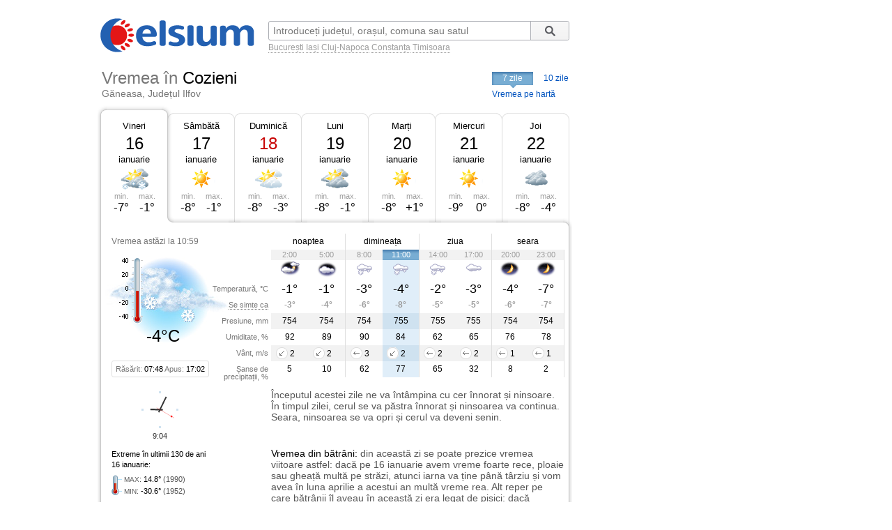

--- FILE ---
content_type: text/html; charset=UTF-8
request_url: https://www.celsium.ro/ilfov/ganeasa/vremea-cozieni
body_size: 8801
content:
<!DOCTYPE html>
<!--[if IE 8]>    <html class="lt-ie9" xmlns:fb="//ogp.me/ns/fb#"> <![endif]-->
<!--[if gt IE 8]><!--><html xmlns:fb="//ogp.me/ns/fb#" lang="ro" xml:lang="ro"><!--<![endif]-->
<head>
    <script async src="https://pagead2.googlesyndication.com/pagead/js/adsbygoogle.js"></script>
<script>
    (adsbygoogle = window.adsbygoogle || []).push({
        google_ad_client: "ca-pub-4794111292750768",
        enable_page_level_ads: true
    });
</script>

<!-- Google tag (gtag.js) -->
<script async src="https://www.googletagmanager.com/gtag/js?id=G-FEGLXC2B36"></script>
<script>
  window.dataLayer = window.dataLayer || [];
  function gtag(){dataLayer.push(arguments);}
  gtag('js', new Date());

  gtag('config', 'G-FEGLXC2B36');
</script>

<meta name="language" content="ro" />
<meta charset="UTF-8">
<meta http-equiv="X-UA-Compatible" content="IE=edge">
<title>Vremea în Cozieni, Găneasa, județul Ilfov. Prognoza meteo pe ore, pe 7 sau 10 zile</title>
<meta name="description" content="Vremea în Cozieni, Găneasa, județul Ilfov. Prognoza meteo detaliată pe ore, pe 7 sau 10 zile, detalii despre temperatură, presiune, umiditate, vânt și precipitații." />
<meta name="keywords" content="vremea Cozieni,vreme Cozieni,vremea în Cozieni,vremea la Cozieni,vremea Cozieni 7 zile,vremea Cozieni azi,vremea Cozieni astazi,vremea Cozieni acum,vremea Cozieni pe ore,meteo Cozieni,prognoza meteo Cozieni,prognoza Cozieni,meteo Cozieni 7 zile,starea vremii Cozieni,timpul probabil Cozieni" />
<link rel="canonical" href="https://www.celsium.ro/ilfov/ganeasa/vremea-cozieni" />
<meta name="city" content="Cozieni">
<meta name="geo.placename" content="Cozieni, Găneasa, Ilfov">
<meta name="geo.region" content="Ilfov">
<meta name="country" content="România">
<meta name="google-site-verification" content="LAjGb6BnlPN1N4CuHx7XHOUdwf3SLVE9cdBmHbrosu8" />
<link rel="icon" type="image/x-icon" sizes="32x32" href="https://www.celsium.ro/favicon.ico?v=2">
<link rel="icon" type="image/x-icon" sizes="48x48" href="https://www.celsium.ro/favicon-48x48.ico?v=2">
<link rel="icon" type="image/x-icon" sizes="64x64" href="https://www.celsium.ro/favicon-64x64.ico?v=2">

<link rel="shortcut icon" type="image/x-icon" sizes="32x32" href="https://www.celsium.ro/favicon.ico?v=2">
<link rel="shortcut icon" type="image/x-icon" sizes="48x48" href="https://www.celsium.ro/favicon-48x48.ico?v=2">
<link rel="shortcut icon" type="image/x-icon" sizes="64x64" href="https://www.celsium.ro/favicon-64x64.ico?v=2">
<meta property="og:title" content="Vremea în Cozieni, Găneasa, județul Ilfov. Prognoza meteo pe ore, pe 7 sau 10 zile"/>
<meta property="og:type" content="website"/>
<meta property="og:url" content="https://www.celsium.ro/ilfov/ganeasa/vremea-cozieni"/>
<meta property="og:image" content="https://www.celsium.ro/img/logo/celsium-logo-facebook.png"/>
<meta property="og:site_name" content="Celsium.ro"/>
<meta property="og:description" content="Vremea în Cozieni, Găneasa, județul Ilfov. Prognoza meteo detaliată pe ore, pe 7 sau 10 zile, detalii despre temperatură, presiune, umiditate, vânt și precipitații."/>
<link rel="apple-touch-icon" href="https://www.celsium.ro/img/logo/touch-icon-iphone.png">
<link rel="apple-touch-icon" sizes="76x76" href="https://www.celsium.ro/img/logo/touch-icon-ipad.png">
<link rel="apple-touch-icon" sizes="120x120" href="https://www.celsium.ro/img/logo/touch-icon-iphone-retina.png">
<link rel="apple-touch-icon" sizes="152x152" href="https://www.celsium.ro/img/logo/touch-icon-ipad-retina.png">
<meta name="theme-color" content="transparent"/>
<link rel="manifest" href="https://www.celsium.ro/manifest.json">
<link type="text/css" rel="stylesheet" href="https://www.celsium.ro/css/main.css"/>
</head>
<body class="ro" >
<div id="fb-root"></div>
<script async defer crossorigin="anonymous" src="https://connect.facebook.net/en_US/sdk.js#xfbml=1&version=v12.0" nonce="Wori1AeY"></script>
<div id="wrapper">
    <div id="header" class="clearfix">
        <div class="bLogo">
    <a href="https://www.celsium.ro" title="Celsium: vremea curentă și prognoza meteo pe 7 sau 10 zile">
        <img src="https://www.celsium.ro/img/logo/celsium-logo.png" alt="Celsium.ro: vremea curentă și prognoza meteo detaliată pe ore, pe 7 sau 10 zile" title="Celsium: vremea curentă și prognoza meteo pe 7 sau 10 zile" />
    </a>
</div>
        <form id="form-search" action="#" method="get">
            <p class="clearfix">
                <input autocomplete="off" id="search_city" name="search_city" type="text" placeholder="Introduceți județul, orașul, comuna sau satul" value="" />
                <input class="search_city-submit" type="submit" value="Cauta"/>
            </p>
            <p id="form-search-examples">
                <a href="https://www.celsium.ro/vremea-bucuresti">București</a>
                <a href="https://www.celsium.ro/vremea-iasi">Iași</a>
                <a href="https://www.celsium.ro/vremea-cluj-napoca">Cluj-Napoca</a>
                <a href="https://www.celsium.ro/vremea-constanta">Constanța</a>
                <a href="https://www.celsium.ro/vremea-timisoara">Timișoara</a>
            </p>
        </form>

        <div class="header-socials">
            <div class="fb-like" data-href="https://www.facebook.com/Celsium.ro" data-width="" data-layout="button_count" data-action="like" data-size="small" data-share="true">
</div>
        </div>

        <div class="clearfix"></div>
        <div class="cityName cityNameShort">
            <h1>Vremea în <strong>Cozieni</strong></h1>
            <h2 class="currentRegion">Găneasa, Județul Ilfov</h2>
        </div>

        <div id="topMenu" class="dCatalogOpen">
                            <span class="tMenu">7 zile</span>
                <a class="menu-item" title="Vremea în Cozieni pe 10 zile" href="https://www.celsium.ro/ilfov/ganeasa/vremea-cozieni/10-zile">10 zile</a>
                        <a class="otherCity" href="https://www.celsium.ro/harta-meteo-ilfov" title="Vremea curentă pe harta județului Ilfov">Vremea pe hartă</a>
        </div>
    </div>

    
    <div id="content" class="clearfix">
        <div id="leftCol">
                        <div style="position:relative">
                <div class="under-termometr">
                    <div id="adriver_210x67"></div>
                </div>
            </div>

            <div id="mainContentBlock">
                <div id="blockDays" class="bd1">
    <div class="tabs">
        <div class="first">&nbsp;</div>
        
        <div class="main loaded" id="bd1">
                                                                        <p class="day-link" data-link="/ilfov/ganeasa/vremea-cozieni" title="Vremea în Cozieni">
                            <a class="day-link" data-link="/ilfov/ganeasa/vremea-cozieni" title="Vremea în Cozieni" href="https://www.celsium.ro/ilfov/ganeasa/vremea-cozieni">
                                Vineri
                            </a>
                        </p>
                                                            <p class="date">16</p>
            <p class="month">ianuarie</p>
            <div class="weatherIco d322" title="În mare parte înnorat și ninsoare moderată">
            </div>
            <div class ="temperature">
                <div class="min">min. <span>-7°</span></div>
                <div class="max">max. <span>-1°</span></div>
            </div>
        </div>
        <div class="mid1">&nbsp;</div>
        
        <div class="main " id="bd2">
                            <p><a class="day-link" data-link="/ilfov/ganeasa/vremea-cozieni/maine" title="Vremea în Cozieni mâine" href="https://www.celsium.ro/ilfov/ganeasa/vremea-cozieni/maine">Sâmbătă</a></p>
                        <p class="date">17</p>
            <p class="month">ianuarie</p>
            <div class="weatherIco d000" title="Senin">
            </div>
            <div class ="temperature">
                <div class="min">min. <span>-8°</span></div>
                <div class="max">max. <span>-1°</span></div>
            </div>
        </div>
        <div class="mid2">&nbsp;</div>
        
        <div class="main " id="bd3">
                            <p><a class="day-link" data-link="/ilfov/ganeasa/vremea-cozieni/2026-01-18" title="Vremea în Cozieni pe 18 ianuarie, duminică" href="https://www.celsium.ro/ilfov/ganeasa/vremea-cozieni/2026-01-18">Duminică</a></p>
                        <p class="date dateFree">18</p>
            <p class="month">ianuarie</p>
            <div class="weatherIco d200" title="Parțial înnorat">
            </div>
            <div class ="temperature">
                <div class="min">min. <span>-8°</span></div>
                <div class="max">max. <span>-3°</span></div>
            </div>
        </div>
        <div class="mid3">&nbsp;</div>
        
        <div class="main " id="bd4">
                            <p><a class="day-link" data-link="/ilfov/ganeasa/vremea-cozieni/2026-01-19" title="Vremea în Cozieni pe 19 ianuarie, luni" href="https://www.celsium.ro/ilfov/ganeasa/vremea-cozieni/2026-01-19">Luni</a></p>
                        <p class="date">19</p>
            <p class="month">ianuarie</p>
            <div class="weatherIco d300" title="În mare parte înnorat">
            </div>
            <div class ="temperature">
                <div class="min">min. <span>-8°</span></div>
                <div class="max">max. <span>-1°</span></div>
            </div>
        </div>
        <div class="mid4">&nbsp;</div>
        
        <div class="main " id="bd5">
                            <p><a class="day-link" data-link="/ilfov/ganeasa/vremea-cozieni/2026-01-20" title="Vremea în Cozieni pe 20 ianuarie, marți" href="https://www.celsium.ro/ilfov/ganeasa/vremea-cozieni/2026-01-20">Marți</a></p>
                        <p class="date">20</p>
            <p class="month">ianuarie</p>
            <div class="weatherIco d000" title="Senin">
            </div>
            <div class ="temperature">
                <div class="min">min. <span>-8°</span></div>
                <div class="max">max. <span>+1°</span></div>
            </div>
        </div>
        <div class="mid5">&nbsp;</div>
        
        <div class="main " id="bd6">
                            <p><a class="day-link" data-link="/ilfov/ganeasa/vremea-cozieni/2026-01-21" title="Vremea în Cozieni pe 21 ianuarie, miercuri" href="https://www.celsium.ro/ilfov/ganeasa/vremea-cozieni/2026-01-21">Miercuri</a></p>
                        <p class="date">21</p>
            <p class="month">ianuarie</p>
            <div class="weatherIco d000" title="Senin">
            </div>
            <div class ="temperature">
                <div class="min">min. <span>-9°</span></div>
                <div class="max">max. <span>0°</span></div>
            </div>
        </div>
        <div class="mid6">&nbsp;</div>
        
        <div class="main " id="bd7">
                            <p><a class="day-link" data-link="/ilfov/ganeasa/vremea-cozieni/2026-01-22" title="Vremea în Cozieni pe 22 ianuarie, joi" href="https://www.celsium.ro/ilfov/ganeasa/vremea-cozieni/2026-01-22">Joi</a></p>
                        <p class="date">22</p>
            <p class="month">ianuarie</p>
            <div class="weatherIco d400" title="Înnorat">
            </div>
            <div class ="temperature">
                <div class="min">min. <span>-8°</span></div>
                <div class="max">max. <span>-4°</span></div>
            </div>
        </div>
        <div class="last">&nbsp;</div>
            </div>
    <div class ="tabsTop"><div class ="lc"><div class ="rc"></div></div></div>
    <div class="tabsContent">
        <div class="tabsContentInner">
                                        <div class="Tab" id="bd1c">
                                            <div class="wMain clearfix">
    <div class="lSide">
                    <div class="imgBlock">
                <p class="today-time">Vremea astăzi la 10:59</p>
                <div class="img">
                    <img width="188" height="150" src="https://www.celsium.ro/img/weatherImg/b/d412.jpg"
                         alt="Înnorat și ninsoare ușoară"/>
                </div>
                <div class="therm"><span style="height:36px;"></span></div>
                <p class="today-temp">-4°C</p>
            </div>
                <div class="infoDaylight">Răsărit: <span>07:48</span> Apus: <span>17:02</span>
        </div>
        <div class="titles">
            <p>Temperatură, °C</p>
            <p><span class="Tooltip"
                     data-tooltip="Așa cum se va simți temperatura<br />pe o persoană îmbrăcată de sezon">Se simte ca</span>
            </p>
            <p>Presiune, mm</p>
            <p>Umiditate, %</p>
            <p>Vânt, m/s</p>
            <p>Șanse de precipitații, %</p>
        </div>
    </div>
    <div class="rSide">
        <table class="weatherDetails">
            <thead>
            <tr>
                <td class="" colspan="2">noaptea</td>
                <td class="" colspan="2">dimineața</td>
                <td class="" colspan="2">ziua</td>
                <td class="noB" colspan="2">seara</td>
            </tr>
            </thead>
            <tbody>
            <tr class="gray time">
                                    <td class="p1  ">2:00</td>
                                    <td class="p2  bR  ">5:00</td>
                                    <td class="p3  ">8:00</td>
                                    <td class="p4  bR   cur ">11:00</td>
                                    <td class="p5  ">14:00</td>
                                    <td class="p6  bR  ">17:00</td>
                                    <td class="p7  ">20:00</td>
                                    <td class="p8  bR  ">23:00</td>
                            </tr>
            <tr class="img weatherIcoS">
                                    <td class="p1  "><div class='weatherIco n300' title='În mare parte înnorat'><img class='weatherImg' src='https://www.celsium.ro/img/weatherImg/s/n300.gif' alt='În mare parte înnorat'></div></td>
                                    <td class="p2  bR  "><div class='weatherIco n400' title='Înnorat'><img class='weatherImg' src='https://www.celsium.ro/img/weatherImg/s/n400.gif' alt='Înnorat'></div></td>
                                    <td class="p3  "><div class='weatherIco d422' title='Înnorat și ninsoare moderată'><img class='weatherImg' src='https://www.celsium.ro/img/weatherImg/s/d422.gif' alt='Înnorat și ninsoare moderată'></div></td>
                                    <td class="p4  bR   cur "><div class='weatherIco d422' title='Înnorat și ninsoare moderată'><img class='weatherImg' src='https://www.celsium.ro/img/weatherImg/s/d422.gif' alt='Înnorat și ninsoare moderată'></div></td>
                                    <td class="p5  "><div class='weatherIco d422' title='Înnorat și ninsoare moderată'><img class='weatherImg' src='https://www.celsium.ro/img/weatherImg/s/d422.gif' alt='Înnorat și ninsoare moderată'></div></td>
                                    <td class="p6  bR  "><div class='weatherIco d400' title='Înnorat'><img class='weatherImg' src='https://www.celsium.ro/img/weatherImg/s/d400.gif' alt='Înnorat'></div></td>
                                    <td class="p7  "><div class='weatherIco n000' title='Senin'><img class='weatherImg' src='https://www.celsium.ro/img/weatherImg/s/n000.gif' alt='Senin'></div></td>
                                    <td class="p8  bR  "><div class='weatherIco n000' title='Senin'><img class='weatherImg' src='https://www.celsium.ro/img/weatherImg/s/n000.gif' alt='Senin'></div></td>
                            </tr>
            <tr class="temperature">
                                    <td class="p1  ">-1°</td>
                                    <td class="p2  bR  ">-1°</td>
                                    <td class="p3  ">-3°</td>
                                    <td class="p4  bR   cur ">-4°</td>
                                    <td class="p5  ">-2°</td>
                                    <td class="p6  bR  ">-3°</td>
                                    <td class="p7  ">-4°</td>
                                    <td class="p8  bR  ">-7°</td>
                            </tr>
            <tr class="temperatureSens">
                                    <td class="p1  ">-3°</td>
                                    <td class="p2  bR  ">-4°</td>
                                    <td class="p3  ">-6°</td>
                                    <td class="p4  bR   cur ">-8°</td>
                                    <td class="p5  ">-5°</td>
                                    <td class="p6  bR  ">-5°</td>
                                    <td class="p7  ">-6°</td>
                                    <td class="p8  bR  ">-7°</td>
                            </tr>
            <tr class="gray">
                                    <td class="p1  ">754</td>
                                    <td class="p2  bR  ">754</td>
                                    <td class="p3  ">754</td>
                                    <td class="p4  bR   cur ">755</td>
                                    <td class="p5  ">755</td>
                                    <td class="p6  bR  ">755</td>
                                    <td class="p7  ">754</td>
                                    <td class="p8  bR  ">754</td>
                            </tr>
            <tr>
                                    <td class="p1  ">92</td>
                                    <td class="p2  bR  ">89</td>
                                    <td class="p3  ">90</td>
                                    <td class="p4  bR   cur ">84</td>
                                    <td class="p5  ">62</td>
                                    <td class="p6  bR  ">65</td>
                                    <td class="p7  ">76</td>
                                    <td class="p8  bR  ">78</td>
                            </tr>
            <tr class="gray">
                                    <td class="p1  "><div data-tooltip='Nord-Est, 2 m/s' class='Tooltip wind wind-NE'>2</div></td>
                                    <td class="p2  bR  "><div data-tooltip='Nord-Est, 2 m/s' class='Tooltip wind wind-NE'>2</div></td>
                                    <td class="p3  "><div data-tooltip='Est, 3 m/s' class='Tooltip wind wind-E'>3</div></td>
                                    <td class="p4  bR   cur "><div data-tooltip='Nord-Est, 2 m/s' class='Tooltip wind wind-NE'>2</div></td>
                                    <td class="p5  "><div data-tooltip='Est, 2 m/s' class='Tooltip wind wind-E'>2</div></td>
                                    <td class="p6  bR  "><div data-tooltip='Est, 2 m/s' class='Tooltip wind wind-E'>2</div></td>
                                    <td class="p7  "><div data-tooltip='Est, 1 m/s' class='Tooltip wind wind-E'>1</div></td>
                                    <td class="p8  bR  "><div data-tooltip='Est, 1 m/s' class='Tooltip wind wind-E'>1</div></td>
                            </tr>
            <tr>
                                    <td class="p1  ">5</td>
                                    <td class="p2  bR  ">10</td>
                                    <td class="p3  ">62</td>
                                    <td class="p4  bR   cur ">77</td>
                                    <td class="p5  ">65</td>
                                    <td class="p6  bR  ">32</td>
                                    <td class="p7  ">8</td>
                                    <td class="p8  bR  ">2</td>
                            </tr>
            </tbody>
        </table>
    </div>
</div>

<div class="wDescription clearfix firstDesc">
    <div class="lSide">
        <div class="under-termometr-bg"></div>
    </div>
    <div class="rSide">
        <div class="description">
            Începutul acestei zile ne va întâmpina cu cer înnorat și ninsoare. În timpul zilei, cerul se va păstra înnorat și ninsoarea va continua. Seara, ninsoarea se va opri și cerul va deveni senin.
        </div>
    </div>
</div>
<div class="oDescription clearfix">
    <div class="lSide">
        <p class="infoHistory">Extreme în ultimii 130 de ani<br>16 ianuarie:</p>
        <p class="infoHistoryval"><i>MAX</i>: <span>14.8°</span> (1990)<br> <i>MIN</i>: <span>-30.6°</span> (1952) </p>
    </div>
    <div class="rSide">
        <div class="description vreme-batrani-desc"><h2><a href="https://www.celsium.ro/maine" title="Vremea de mâine">Vremea</a> din bătrâni:</h2> <p
                    class="vreme-batrani">din această zi se poate prezice vremea viitoare astfel: dacă pe 16 ianuarie avem vreme foarte rece, ploaie sau gheață multă pe străzi, atunci iarna va ține până târziu și vom avea în luna aprilie a acestui an multă vreme rea. Alt reper pe care bătrânii îl aveau în această zi era legat de pisici: dacă acestea dorm ghemuite și caută cele mai călduroase locuri din casă, e semn că vremea se va răci brusc în perioada următoare. Creștinii ortodocși sărbătoresc în această zi Cinstirea lanțului Sfântului Apostol Petru, și îl comemorează pe Sfântul Mucenic Danact citețul.</p></div>
    </div>
</div>
                                    </div>
                            <div class="Tab" id="bd2c">
                                    </div>
                            <div class="Tab" id="bd3c">
                                    </div>
                            <div class="Tab" id="bd4c">
                                    </div>
                            <div class="Tab" id="bd5c">
                                    </div>
                            <div class="Tab" id="bd6c">
                                    </div>
                            <div class="Tab" id="bd7c">
                                    </div>
                            <div class="Tab" id="bd8c">
                                    </div>
                            <div class="Tab" id="bd9c">
                                    </div>
                            <div class="Tab" id="bd10c">
                                    </div>
                    </div>
    </div>

    <div class ="tabsBottom"><div class ="lc"><div class ="rc"></div></div></div>
</div>

                <div class="clock firstClock">
                    <div class="ceas-punct punctN"></div>
                    <div class="ceas-punct punctS"></div>
                    <div class="ceas-punct punctV"></div>
                    <div class="ceas-punct punctE"></div>
                    <canvas class="CoolClock" width="55" height="55"></canvas>
                    <div id="digitalClock" style="margin-top: 3px;font-size: 11px;color: #333;text-align: center;" data-start="1768554256"></div>
                </div>
            </div>
                        <div style="margin: 0 0 20px 0px; overflow: hidden; display: flex;">
				<div style="float: left;">
<script async src="https://pagead2.googlesyndication.com/pagead/js/adsbygoogle.js?client=ca-pub-4794111292750768"
     crossorigin="anonymous"></script>
<!-- Desktop-ad-left -->
<ins class="adsbygoogle"
     style="display:inline-block;width:336px;height:280px"
     data-ad-client="ca-pub-4794111292750768"
     data-ad-slot="3519006161"></ins>
<script>
     (adsbygoogle = window.adsbygoogle || []).push({});
</script>
				</div>
				<div style="margin: 0 0px 0 5px; float: right;">
<script async src="https://pagead2.googlesyndication.com/pagead/js/adsbygoogle.js?client=ca-pub-4794111292750768"
     crossorigin="anonymous"></script>
<!-- Desktop-ad-right -->
<ins class="adsbygoogle"
     style="display:inline-block;width:336px;height:280px"
     data-ad-client="ca-pub-4794111292750768"
     data-ad-slot="9645538618"></ins>
<script>
     (adsbygoogle = window.adsbygoogle || []).push({});
</script>
				</div>
             </div>
			<div data-nosnippet="true" class="textup">ȘTIRILE PARTENERILOR:</div>
			<div data-nosnippet="true" class="parteneri">
							<div class="news">
  <div class="newsImage">
	 <a target="_blank" rel="nofollow" href="https://www.digi24.ro/stiri/economie/bani-afaceri/a-crescut-salariul-mediu-net-in-romania-la-ce-valoare-se-situa-in-noiembrie-2025-si-care-este-domeniul-campion-la-majorari-3587635">
	 <img class="imgst" src="/img/feed/digi24-1-1-202601160830.jpg" alt="DIGI24.RO"></a>
  </div>
  <div class="newsContent">
	 <div class="newsSite">DIGI24.RO</div>
	 <div class="newsTitle">
		<a target="_blank" rel="nofollow" style="color: #000;" href="https://www.digi24.ro/stiri/economie/bani-afaceri/a-crescut-salariul-mediu-net-in-romania-la-ce-valoare-se-situa-in-noiembrie-2025-si-care-este-domeniul-campion-la-majorari-3587635">A crescut salariul mediu net în România. La ce valoare se situa în noiembrie 2025 și care este domeniul-campion la majorări</a>
	 </div>
  </div>
</div>							<div class="news">
  <div class="newsImage">
	 <a target="_blank" rel="nofollow" href="https://adevarul.ro/stiri-interne/societate/dezbatere-nationala-despre-legalizarea-2500578.html">
	 <img class="imgst" src="/img/feed/adevarul-2-1-202601141430.jpg" alt="ADEVARUL.RO"></a>
  </div>
  <div class="newsContent">
	 <div class="newsSite">ADEVARUL.RO</div>
	 <div class="newsTitle">
		<a target="_blank" rel="nofollow" style="color: #000;" href="https://adevarul.ro/stiri-interne/societate/dezbatere-nationala-despre-legalizarea-2500578.html">Dezbatere națională despre legalizarea prostituției: între morală, sănătate publică și milioane de euro la buget</a>
	 </div>
  </div>
</div>							<div class="news">
  <div class="newsImage">
	 <a target="_blank" rel="nofollow" href="https://www.libertatea.ro/entertainment/greta-dan-echipa-catalin-maruta-mesaj-emisiunea-la-maruta-dispare-pro-tv-5589500">
	 <img class="imgst" src="/img/feed/libertatea-4-1-202601160830.jpg" alt="LIBERTATEA.RO"></a>
  </div>
  <div class="newsContent">
	 <div class="newsSite">LIBERTATEA.RO</div>
	 <div class="newsTitle">
		<a target="_blank" rel="nofollow" style="color: #000;" href="https://www.libertatea.ro/entertainment/greta-dan-echipa-catalin-maruta-mesaj-emisiunea-la-maruta-dispare-pro-tv-5589500">Cea mai cunoscută femeie din echipa lui Cătălin Măruță, mesaj după ce s-a aflat că emisiunea „La Măruță” dispare de la PRO TV: „Ce o să...</a>
	 </div>
  </div>
</div>							<div class="news">
  <div class="newsImage">
	 <a target="_blank" rel="nofollow" href="https://observatornews.ro/justitie/ccr-asteptata-sa-decida-asupra-pensiilor-magistratilor-cab-examineaza-contestatiile-vizand-2-judecatori-ccr-642936.html">
	 <img class="imgst" src="/img/feed/observatornews-9-1-202601160730.jpg" alt="OBSERVATORNEWS.RO"></a>
  </div>
  <div class="newsContent">
	 <div class="newsSite">OBSERVATORNEWS.RO</div>
	 <div class="newsTitle">
		<a target="_blank" rel="nofollow" style="color: #000;" href="https://observatornews.ro/justitie/ccr-asteptata-sa-decida-asupra-pensiilor-magistratilor-cab-examineaza-contestatiile-vizand-2-judecatori-ccr-642936.html">CCR, așteptată să decidă asupra pensiilor magistraților. CAB examinează contestațiile vizând 2 judecători CCR</a>
	 </div>
  </div>
</div>							<div class="news">
  <div class="newsImage">
	 <a target="_blank" rel="nofollow" href="https://stirileprotv.ro/stiri/vremea/prognoza-meteo-pentru-urmatoarele-patru-saptamani-temperaturile-sunt-sub-cele-normale-in-toate-regiunile-harta.html">
	 <img class="imgst" src="/img/feed/stirileprotv-3-1-202601160830.jpg" alt="STIRILEPROTV.RO"></a>
  </div>
  <div class="newsContent">
	 <div class="newsSite">STIRILEPROTV.RO</div>
	 <div class="newsTitle">
		<a target="_blank" rel="nofollow" style="color: #000;" href="https://stirileprotv.ro/stiri/vremea/prognoza-meteo-pentru-urmatoarele-patru-saptamani-temperaturile-sunt-sub-cele-normale-in-toate-regiunile-harta.html">Prognoza meteo pentru următoarele patru săptămâni. Temperaturile sunt sub cele normale în toate regiunile | HARTĂ</a>
	 </div>
  </div>
</div>							<div class="news">
  <div class="newsImage">
	 <a target="_blank" rel="nofollow" href="https://www.fanatik.ro/romania-portugalia-live-video-euro-2026-handbal-masculin-cine-transmite-tv-formatii-declaratii-cote-pariuri-21364332">
	 <img class="imgst" src="/img/feed/fanatik-10-1-202601160830.jpg" alt="FANATIK.RO"></a>
  </div>
  <div class="newsContent">
	 <div class="newsSite">FANATIK.RO</div>
	 <div class="newsTitle">
		<a target="_blank" rel="nofollow" style="color: #000;" href="https://www.fanatik.ro/romania-portugalia-live-video-euro-2026-handbal-masculin-cine-transmite-tv-formatii-declaratii-cote-pariuri-21364332">România – Portugalia, LIVE VIDEO la Euro 2026 handbal masculin. Cine transmite debutul „tricolorilor</a>
	 </div>
  </div>
</div>							<div class="news">
  <div class="newsImage">
	 <a target="_blank" rel="nofollow" href="https://www.digisport.ro/fotbal/serie-a/cadou-pentru-eroul-lui-cristi-chivu-4031279">
	 <img class="imgst" src="/img/feed/digisport-11-1-202601160830.jpg" alt="DIGISPORT.RO"></a>
  </div>
  <div class="newsContent">
	 <div class="newsSite">DIGISPORT.RO</div>
	 <div class="newsTitle">
		<a target="_blank" rel="nofollow" style="color: #000;" href="https://www.digisport.ro/fotbal/serie-a/cadou-pentru-eroul-lui-cristi-chivu-4031279">Cadou pentru eroul lui Cristi Chivu</a>
	 </div>
  </div>
</div>							<div class="news">
  <div class="newsImage">
	 <a target="_blank" rel="nofollow" href="https://a1.ro/mireasa/stiri/mireasa-sezon-13-cine-este-marian-care-este-povestea-nepotului-doamnei-niculina-id1150258.html">
	 <img class="imgst" src="/img/feed/a1-12-1-202601160830.jpg" alt="A1.RO"></a>
  </div>
  <div class="newsContent">
	 <div class="newsSite">A1.RO</div>
	 <div class="newsTitle">
		<a target="_blank" rel="nofollow" style="color: #000;" href="https://a1.ro/mireasa/stiri/mireasa-sezon-13-cine-este-marian-care-este-povestea-nepotului-doamnei-niculina-id1150258.html">Mireasa, sezon 13. Cine este Marian. Care este povestea nepotului doamnei Niculina</a>
	 </div>
  </div>
</div>							<div class="news">
  <div class="newsImage">
	 <a target="_blank" rel="nofollow" href="https://www.cancan.ro/boala-secreta-de-care-sufera-naba-salem-a-recidivat-la-filmarile-survivor-2026-de-la-antena-1-21347365">
	 <img class="imgst" src="/img/feed/cancan-15-1-202601160730.jpg" alt="CANCAN.RO"></a>
  </div>
  <div class="newsContent">
	 <div class="newsSite">CANCAN.RO</div>
	 <div class="newsTitle">
		<a target="_blank" rel="nofollow" style="color: #000;" href="https://www.cancan.ro/boala-secreta-de-care-sufera-naba-salem-a-recidivat-la-filmarile-survivor-2026-de-la-antena-1-21347365">Boala secretă de care suferă Naba Salem. A recidivat la filmările Survivor 2026 de la Antena 1</a>
	 </div>
  </div>
</div>							<div class="news">
  <div class="newsImage">
	 <a target="_blank" rel="nofollow" href="https://ziare.com/venezuela/machado-punga-semnatura-trump-sprijin-1988474">
	 <img class="imgst" src="/img/feed/ziare-14-1-202601160830.jpg" alt="ZIARE.COM"></a>
  </div>
  <div class="newsContent">
	 <div class="newsSite">ZIARE.COM</div>
	 <div class="newsTitle">
		<a target="_blank" rel="nofollow" style="color: #000;" href="https://ziare.com/venezuela/machado-punga-semnatura-trump-sprijin-1988474">Cu ce a plecat Maria Corina Machado, după ce i-a dat lui Trump medalia Nobel. „Opinia lui în această privință nu s-a schimbat”</a>
	 </div>
  </div>
</div>						</div>

            <div id="tenOtherCities">
                <div class="b-cities-weather b-cities-weatherUa">
                    <h2 class="show-weather-linkblock">
                        <span class="arr-flip"></span>
                        <a href="https://www.celsium.ro">Vremea în alte localități</a>
                    </h2>
                    <div id="weatherLinks" class="weatherIcoS weatherLinksUa clearfix">
                        <ul>
                                                        <li class="b-cities-weather-item">
                                <a title="Vremea în București" class="cityLink" href="https://www.celsium.ro/vremea-bucuresti">
                                    <span>Vremea în București</span>
                                </a>
                                <div class="iw">-4°C
                                    <div class="weatherIco d412" title="Înnorat și ninsoare ușoară"><img class="weatherImg" src="https://www.celsium.ro/img/weatherImg/s/d412.gif" alt="Înnorat și ninsoare ușoară"></div>
                                </div>
                            </li>
                                                        <li class="b-cities-weather-item">
                                <a title="Vremea în Iași" class="cityLink" href="https://www.celsium.ro/vremea-iasi">
                                    <span>Vremea în Iași</span>
                                </a>
                                <div class="iw">-11°C
                                    <div class="weatherIco d000" title="Senin"><img class="weatherImg" src="https://www.celsium.ro/img/weatherImg/s/d000.gif" alt="Senin"></div>
                                </div>
                            </li>
                                                        <li class="b-cities-weather-item">
                                <a title="Vremea în Moara Domnească" class="cityLink" href="https://www.celsium.ro/ilfov/ganeasa/vremea-moara-domneasca">
                                    <span>Vremea în Moara Domnească</span>
                                </a>
                                <div class="iw">-5°C
                                    <div class="weatherIco d412" title="Înnorat și ninsoare ușoară"><img class="weatherImg" src="https://www.celsium.ro/img/weatherImg/s/d412.gif" alt="Înnorat și ninsoare ușoară"></div>
                                </div>
                            </li>
                                                        <li class="b-cities-weather-item">
                                <a title="Vremea în Piteasca" class="cityLink" href="https://www.celsium.ro/ilfov/ganeasa/vremea-piteasca">
                                    <span>Vremea în Piteasca</span>
                                </a>
                                <div class="iw">-5°C
                                    <div class="weatherIco d412" title="Înnorat și ninsoare ușoară"><img class="weatherImg" src="https://www.celsium.ro/img/weatherImg/s/d412.gif" alt="Înnorat și ninsoare ușoară"></div>
                                </div>
                            </li>
                                                        <li class="b-cities-weather-item">
                                <a title="Vremea în Șindrilița" class="cityLink" href="https://www.celsium.ro/ilfov/ganeasa/vremea-sindrilita">
                                    <span>Vremea în Șindrilița</span>
                                </a>
                                <div class="iw">-5°C
                                    <div class="weatherIco d412" title="Înnorat și ninsoare ușoară"><img class="weatherImg" src="https://www.celsium.ro/img/weatherImg/s/d412.gif" alt="Înnorat și ninsoare ușoară"></div>
                                </div>
                            </li>
                                                        <li class="b-cities-weather-item">
                                <a title="Vremea în Mogoșoaia" class="cityLink" href="https://www.celsium.ro/ilfov/vremea-mogosoaia">
                                    <span>Vremea în Mogoșoaia</span>
                                </a>
                                <div class="iw">-5°C
                                    <div class="weatherIco d412" title="Înnorat și ninsoare ușoară"><img class="weatherImg" src="https://www.celsium.ro/img/weatherImg/s/d412.gif" alt="Înnorat și ninsoare ușoară"></div>
                                </div>
                            </li>
                                                    </ul>
                        <ul class="mid">
                                                        <li class="b-cities-weather-item">
                                <a title="Vremea în Dragomirești-Vale" class="cityLink" href="https://www.celsium.ro/ilfov/vremea-dragomiresti-vale">
                                    <span>Vremea în Dragomirești-Vale</span>
                                </a>
                                <div class="iw">-5°C
                                    <div class="weatherIco d412" title="Înnorat și ninsoare ușoară"><img class="weatherImg" src="https://www.celsium.ro/img/weatherImg/s/d412.gif" alt="Înnorat și ninsoare ușoară"></div>
                                </div>
                            </li>
                                                        <li class="b-cities-weather-item">
                                <a title="Vremea în Dragomirești-Deal" class="cityLink" href="https://www.celsium.ro/ilfov/dragomiresti-vale/vremea-dragomiresti-deal">
                                    <span>Vremea în Dragomirești-Deal</span>
                                </a>
                                <div class="iw">-5°C
                                    <div class="weatherIco d412" title="Înnorat și ninsoare ușoară"><img class="weatherImg" src="https://www.celsium.ro/img/weatherImg/s/d412.gif" alt="Înnorat și ninsoare ușoară"></div>
                                </div>
                            </li>
                                                        <li class="b-cities-weather-item">
                                <a title="Vremea în Zurbaua" class="cityLink" href="https://www.celsium.ro/ilfov/dragomiresti-vale/vremea-zurbaua">
                                    <span>Vremea în Zurbaua</span>
                                </a>
                                <div class="iw">-3°C
                                    <div class="weatherIco d412" title="Înnorat și ninsoare ușoară"><img class="weatherImg" src="https://www.celsium.ro/img/weatherImg/s/d412.gif" alt="Înnorat și ninsoare ușoară"></div>
                                </div>
                            </li>
                                                        <li class="b-cities-weather-item">
                                <a title="Vremea în Chiajna" class="cityLink" href="https://www.celsium.ro/ilfov/vremea-chiajna">
                                    <span>Vremea în Chiajna</span>
                                </a>
                                <div class="iw">-4°C
                                    <div class="weatherIco d412" title="Înnorat și ninsoare ușoară"><img class="weatherImg" src="https://www.celsium.ro/img/weatherImg/s/d412.gif" alt="Înnorat și ninsoare ușoară"></div>
                                </div>
                            </li>
                                                        <li class="b-cities-weather-item">
                                <a title="Vremea în Dudu" class="cityLink" href="https://www.celsium.ro/ilfov/chiajna/vremea-dudu">
                                    <span>Vremea în Dudu</span>
                                </a>
                                <div class="iw">-5°C
                                    <div class="weatherIco d412" title="Înnorat și ninsoare ușoară"><img class="weatherImg" src="https://www.celsium.ro/img/weatherImg/s/d412.gif" alt="Înnorat și ninsoare ușoară"></div>
                                </div>
                            </li>
                                                        <li class="b-cities-weather-item">
                                <a title="Vremea în Roșu" class="cityLink" href="https://www.celsium.ro/ilfov/chiajna/vremea-rosu">
                                    <span>Vremea în Roșu</span>
                                </a>
                                <div class="iw">-4°C
                                    <div class="weatherIco d412" title="Înnorat și ninsoare ușoară"><img class="weatherImg" src="https://www.celsium.ro/img/weatherImg/s/d412.gif" alt="Înnorat și ninsoare ușoară"></div>
                                </div>
                            </li>
                                                    </ul>
                        <ul>
                                                        <li class="b-cities-weather-item">
                                <a title="Vremea în Dobroești" class="cityLink" href="https://www.celsium.ro/ilfov/vremea-dobroesti">
                                    <span>Vremea în Dobroești</span>
                                </a>
                                <div class="iw">-5°C
                                    <div class="weatherIco d412" title="Înnorat și ninsoare ușoară"><img class="weatherImg" src="https://www.celsium.ro/img/weatherImg/s/d412.gif" alt="Înnorat și ninsoare ușoară"></div>
                                </div>
                            </li>
                                                        <li class="b-cities-weather-item">
                                <a title="Vremea în Fundeni" class="cityLink" href="https://www.celsium.ro/ilfov/dobroesti/vremea-fundeni">
                                    <span>Vremea în Fundeni</span>
                                </a>
                                <div class="iw">-4°C
                                    <div class="weatherIco d412" title="Înnorat și ninsoare ușoară"><img class="weatherImg" src="https://www.celsium.ro/img/weatherImg/s/d412.gif" alt="Înnorat și ninsoare ușoară"></div>
                                </div>
                            </li>
                                                        <li class="b-cities-weather-item">
                                <a title="Vremea în Brănești" class="cityLink" href="https://www.celsium.ro/ilfov/vremea-branesti">
                                    <span>Vremea în Brănești</span>
                                </a>
                                <div class="iw">-3°C
                                    <div class="weatherIco d412" title="Înnorat și ninsoare ușoară"><img class="weatherImg" src="https://www.celsium.ro/img/weatherImg/s/d412.gif" alt="Înnorat și ninsoare ușoară"></div>
                                </div>
                            </li>
                                                        <li class="b-cities-weather-item">
                                <a title="Vremea în Islaz" class="cityLink" href="https://www.celsium.ro/ilfov/branesti/vremea-islaz">
                                    <span>Vremea în Islaz</span>
                                </a>
                                <div class="iw">-4°C
                                    <div class="weatherIco d412" title="Înnorat și ninsoare ușoară"><img class="weatherImg" src="https://www.celsium.ro/img/weatherImg/s/d412.gif" alt="Înnorat și ninsoare ușoară"></div>
                                </div>
                            </li>
                                                        <li class="b-cities-weather-item">
                                <a title="Vremea în Pasărea" class="cityLink" href="https://www.celsium.ro/ilfov/branesti/vremea-pasarea">
                                    <span>Vremea în Pasărea</span>
                                </a>
                                <div class="iw">-5°C
                                    <div class="weatherIco d412" title="Înnorat și ninsoare ușoară"><img class="weatherImg" src="https://www.celsium.ro/img/weatherImg/s/d412.gif" alt="Înnorat și ninsoare ușoară"></div>
                                </div>
                            </li>
                                                        <li class="b-cities-weather-item">
                                <a title="Vremea în Vadu Anei" class="cityLink" href="https://www.celsium.ro/ilfov/branesti/vremea-vadu-anei">
                                    <span>Vremea în Vadu Anei</span>
                                </a>
                                <div class="iw">-5°C
                                    <div class="weatherIco d412" title="Înnorat și ninsoare ușoară"><img class="weatherImg" src="https://www.celsium.ro/img/weatherImg/s/d412.gif" alt="Înnorat și ninsoare ușoară"></div>
                                </div>
                            </li>
                                                    </ul>
                    </div>
                </div>
            </div>
        </div>
        <div id="rightCol">
            
<script async src="https://pagead2.googlesyndication.com/pagead/js/adsbygoogle.js?client=ca-pub-4794111292750768"
     crossorigin="anonymous"></script>
<!-- Desktop-ad -->
<ins class="adsbygoogle"
     style="display:inline-block;width:300px;height:600px"
     data-ad-client="ca-pub-4794111292750768"
     data-ad-slot="1872386151"></ins>
<script>
     (adsbygoogle = window.adsbygoogle || []).push({});
</script>

            
        </div>
    </div>
    <div id="footer">
        <div id="b-treasures" class="clearfix">
            <div class="b-treasures-item b-treasures-first">
                <div class="nofollowbot b-treasures-link" data-href="/vremea-mare"><a href="https://www.celsium.ro/vremea-mare" title="Vremea la mare">Vremea la mare</a></div>
            </div>
            <div class="b-treasures-item b-treasures-two">
                <div class="nofollowbot b-treasures-link" data-href="/vremea-munte"><a href="https://www.celsium.ro/vremea-munte" title="Vremea la munte">Vremea la munte</a></div>
            </div>
            <div class="b-treasures-item b-treasures-three">
                <div class="nofollowbot b-treasures-link" data-href="/harta-meteo-romania"><a href="https://www.celsium.ro/harta-meteo-romania" title="Vremea pe harta României">Vremea pe harta<br>României</a></div>
            </div>
        </div>

        <div class="bMenu">
            <p class="city">
                <a href="https://www.celsium.ro/ilfov/ganeasa/vremea-cozieni" title="Vremea în Cozieni" style="color:#777;">Vremea în Cozieni</a>                (alte localități din județul <span class="nofollowbot" data-href="/judetul-ilfov"><a href="https://www.celsium.ro/judetul-ilfov" title="Vremea în alte localități din județul Ilfov">Ilfov</a></span>)
            </p>
        </div>

        <div id="bfoot">
            <div id="infoTime">Actualizat la 16.01.2026 ora 10:59 (GMT+2)</div>
        </div>
    </div>
    <div id="copyright">
    &copy; 2016-2026 <a class="copyright" href="https://www.celsium.ro" title="Celsium: vremea curentă și prognoza meteo pe 7 sau 10 zile">Celsium.ro</a>. Vremea curentă și prognoza meteo sunt calculate în parteneriat cu Administrația Națională de <a class="copyright" href="https://www.celsium.ro/10-zile" title="Vremea pe 10 zile">Meteorologie</a> și
    <img alt='foreca.com' src='https://www.celsium.ro/img/partners/meteo-foreca.png' class='forecaLogo' />.<br/>
    <span class="nofollowbot" data-href='/termeni-conditii'><a href="https://www.celsium.ro/termeni-conditii" class="dotted-blue" title="Termeni și condiții">Termeni și condiții</a></span>
    <a href='#' class="footer-contact dotted-blue" title="Contact">Contact</a>
    <a href='https://www.celsium.ro/widget-meteo' class="dotted-blue" title="Vremea pe site-ul tău">Widget meteo</a>
    <div class="socials">
        <a href="https://www.facebook.com/Celsium.ro/" title="Celsium pe Facebook" target="blank"><img src="https://www.celsium.ro/img/celsium-facebook.png" alt="Celsium pe Facebook"/></a>
        <a href="https://twitter.com/Celsium_ro" title="Celsium pe Twitter" target="blank"><img src="https://www.celsium.ro/img/celsium-twitter.png" alt="Celsium pe Twitter"/></a>
    </div>
</div>
</div>
<div id="tooltipS"><div class="tooltip-tip-content"></div></div>
<div class="js-feedback-wrapper hidden">
    <div id="js-feedback-wrapper">
        <div class="js-feedback feedback">
            <div class="feedback-head"><img alt="" src="https://www.celsium.ro/img/newImg/ico-x.png" class="js-feedback-close feedback-close"><span class="feedback-title">Contactează-ne: <br/>contact [@] celsium.ro</span></div>
            <div class="js-feedback-body feedback-body">
                <div class="js-feedback-msg feedback-msg hidden"></div>
                <form action="#" method="post" class="js-feedback-form">
                    <label for="fm">Adresa de e-mail pe care veți primi răspuns:</label>
                    <input name="fm" id="fm" type="email" class="js-feedback-mail feedback-mail" required="">
                    <label for="ft">Mesaj:</label>
                    <textarea name="ft" id="ft" class="js-feedback-text feedback-text" required=""></textarea>
                    <button type="submit" class="js-feedback-send feedback-send">Trimite mesajul</button>
                </form>
                <button type="button" class="js-feedback-close feedback-send hidden">Închide</button>
            </div>
        </div>
        <div class="js-feedback feedback-over"></div>
    </div>
</div>

<script type="text/javascript">
    var _gaq =_gaq||[], SIN = SIN || {};
    SIN.globals = SIN.globals || {};
    SIN.globals._gaId = 'UA-83390328-1';
    SIN.globals.SITE_URI = '//www.celsium.ro';
    SIN.globals.SITE_VERSION = 'ro';
    SIN.globals.STATIC_DOMAIN = '//www.celsium.ro';
    SIN.globals.SITE_LANG = 'ro';
    SIN.globals.COOKIE_DOMAIN = '.celsium.ro';
    SIN.globals.COOKIE_LOCATION = '164.0';
</script>
<script type="text/javascript" src="https://www.celsium.ro/js/jquery-1.10.0.min.js"></script>
<script type="text/javascript" src="https://www.celsium.ro/js/ac.js"></script>
<script type="text/javascript" src="https://www.celsium.ro/js/jquery.utils.js"></script>
<script type="text/javascript" src="https://www.celsium.ro/js/common.js"></script>
<script type="text/javascript" src="https://www.celsium.ro/js/clock/coolclock.js"></script>
<script type="text/javascript" src="https://www.celsium.ro/js/clock/moreskins.js"></script>
<script src="https://apis.google.com/js/platform.js" async defer>
      {lang: 'ro'}
    </script>

<script>
  (function(i,s,o,g,r,a,m){i['GoogleAnalyticsObject']=r;i[r]=i[r]||function(){
  (i[r].q=i[r].q||[]).push(arguments)},i[r].l=1*new Date();a=s.createElement(o),
  m=s.getElementsByTagName(o)[0];a.async=1;a.src=g;m.parentNode.insertBefore(a,m)
  })(window,document,'script','https://www.google-analytics.com/analytics.js','ga');

  ga('create', 'UA-83390328-1', 'auto');
  ga('send', 'pageview');

</script>
</body>
</html>


--- FILE ---
content_type: text/html; charset=utf-8
request_url: https://www.google.com/recaptcha/api2/aframe
body_size: 266
content:
<!DOCTYPE HTML><html><head><meta http-equiv="content-type" content="text/html; charset=UTF-8"></head><body><script nonce="maSYIHIEfS9eNbg2m3yTsw">/** Anti-fraud and anti-abuse applications only. See google.com/recaptcha */ try{var clients={'sodar':'https://pagead2.googlesyndication.com/pagead/sodar?'};window.addEventListener("message",function(a){try{if(a.source===window.parent){var b=JSON.parse(a.data);var c=clients[b['id']];if(c){var d=document.createElement('img');d.src=c+b['params']+'&rc='+(localStorage.getItem("rc::a")?sessionStorage.getItem("rc::b"):"");window.document.body.appendChild(d);sessionStorage.setItem("rc::e",parseInt(sessionStorage.getItem("rc::e")||0)+1);localStorage.setItem("rc::h",'1768554259004');}}}catch(b){}});window.parent.postMessage("_grecaptcha_ready", "*");}catch(b){}</script></body></html>

--- FILE ---
content_type: text/css
request_url: https://www.celsium.ro/css/main.css
body_size: 12493
content:
html, body, div, span, applet, object, iframe, h1, h2, h3, h4, h5, h6, p, blockquote, pre, a, abbr,
acronym, address, big, cite, code, del, dfn, em, img, ins, kbd, q, s, samp, small, strike, strong,
sub, sup, tt, var, b, u, i, center, dl, dt, dd, ol, ul, li, fieldset, form, label, legend, table,
caption, tbody, tfoot, thead, tr, th, td, article, aside, canvas, details, embed, figure, figcaption,
footer, header, hgroup, menu, nav, output, ruby, section, summary, time, mark, audio, video {margin:0;padding:0;border:0;font:inherit;font-size:100%;vertical-align:baseline;outline:none;}
ol, ul {list-style:none;}
sup {vertical-align:super;font-size:smaller;line-height:normal;}
a img { border: none; }
b, strong {font-weight:700;}
i {font-style:italic;}
article, aside, details, figcaption, figure, footer, header, hgroup, menu, nav, section, summary { display: block; }
body {color:#000;background:#fff;font-family:arial, helvetica, sans-serif;font-size:12px;line-height:1;}
a {color: #0053bf;text-decoration: none;}
a:hover {text-decoration: none;}
.clearfix:before,.clearfix:after {content: "";display: table;}
.clearfix:after {clear: both;}
.lt-ie8 .clearfix {zoom: 1;}
#tooltipS {position:absolute;z-index:999;display:none;}
#tooltipS .tooltip-tip-content{position:relative;white-space:nowrap;background:#ffffe1;border:1px solid #f99a00;color:#565656;font-size:11px;padding:7px;left:-50%;}
.hidden {display:none;}
/* layout css */
#wrapper {width:1000px;margin:auto;position:relative;z-index:1;background:#fff;}
.vreme-batrani {
    display: inline;
    min-height: 105px;
}

.vreme-batrani-desc {
    min-height: 123px;
}

.bLogo, .search_city-submit, .cityName, #search_city, #topMenu, #form-search {float:left;}
.bLogo {padding-left: 4px;width:221px;height:48px;position:relative;margin-top: 8px}
.sLogo {width:221px;height:58px;position:absolute;top:0;left:0;text-indent:-999px;background:url("../img/newImg/t.gif") no-repeat 0 0;}
.f14 .bLogo {width:220px;height:75px;position:relative;margin-top:-17px;}
.f14 .sLogo {top:17px;}
#form-search {padding:13px 0 0 17px;width:520px;position:relative;}
#search_city {color:#777;width:418px;border:1px solid #abadb3;padding:2px 6px;font-size:14px;line-height:20px;height:22px;border-radius:3px;outline:none;margin-left: 3px}
#search_city:focus {border:1px solid #6dabf2;-moz-box-shadow: 0 0 3px rgba(50,157,247,.5);-webkit-box-shadow: 0 0 3px rgba(50,157,247,.5);box-shadow: 0 0 3px rgba(50,157,247,.5);}
.search_city-submit {height:26px;width:55px;background:url("../img/newImg/buttonSearch.png") no-repeat 0 0;border:none;cursor:pointer;text-indent:-9999px;position:absolute;top:14px;left:396px;border-top-right-radius:3px;border-bottom-right-radius:3px;padding:0;}
.search_city-submit:hover {background-position:0 -28px;}
.search_city-submit:active {background-position:0 -56px;}
.lt-ie7 .search_city-submit {vertical-align:middle;}
#form-search-examples {padding:4px 0 0 3px;height:14px;}
#form-search-examples a {color:#9D9D9D;border-bottom:1px dotted #9D9D9D;text-decoration:none;}
.lt-ie8 #form-search-examples {padding:2px 0 4px;}
#sLang {position:absolute;top:39px;right:8px;color:#777;}
.itypeSwitcher {left:695px;position:absolute;top:39px;display:none;}/*ololo*/
.smart .itypeSwitcher {display:block!important;}
#topMenu {margin-left:5px;padding-top:27px;}
#topMenu .tMenu,
#topMenu .menu-item {display:inline-block;height:20px;padding-top:3px;text-align:center;width:59px;}
#topMenu .tMenu {background:url("../img/newImg/spr4.png") 0 0 no-repeat;color:#fff;}
.lt-ie8 #topMenu .tMenu,
.lt-ie8 #topMenu .menu-item {height:22px;padding-top:2px;line-height:14px;}
.lt-ie7 #topMenu {width:140px}
.cityName {padding:24px 0 0 6px;width:665px;min-height:51px;height:auto;}
.lt-ie7 .cityName {height:51px;margin-left:0!important;}
.cityNameShort {width:555px;}
#header {position:relative;padding:17px 0 0 0px;}
#header h1 {color:#777;font-size:24px;font-weight:normal;}
#header h1 strong,
#header h1 span {color:#000;font-weight:normal;}
#header h1 span strong {color:#777;}
#header .isMain {color:#000;}
#header .isMain strong {color:#777;}
.currentRegion {color:#777;font-size:14px;padding:3px 0 10px;}
#dCatalogOpen,
#dCatalogClose {background:url("../img/newImg/spr4.png") 100% -40px no-repeat;cursor:pointer;padding:0 15px 0 0;display:none;text-align:right;height:15px;margin-top:3px;}
#dCatalogOpen span,
#dCatalogClose span {border-bottom:1px dashed #0053bf;color:#0053bf;display:inline-block;padding:0 0 2px;vertical-align: top;}
#dCatalogClose {background-position:100% -57px;}
.dCatalogOpen #dCatalogOpen,
.dCatalogClose #dCatalogClose {display:block;}
#dCatalogCloseInner {background:url("../img/newImg/spr4.png") 100% -57px no-repeat;cursor:pointer;padding:0 15px 0 0;text-align:right;}
#dCatalogCloseInner span {border-bottom:1px dashed #0053bf;color:#0053bf;display:inline-block;padding:0 0 2px;}
#dCatalog {clear:left;border-bottom:1px solid #DFDFDF;padding:0 0 11px 11px;width:970px;display:none;position:relative;}
.lt-ie7 #dCatalogOpen,
.lt-ie7 #dCatalogClose {height:auto;}
.otherCity {display:block;margin-top:3px;}

#b-treasures {padding: 10px 0 30px 4px;}
.b-treasures-item {font:14px arial, helvetica, sans-serif;background-image: url(../img/newImg/treasures.png); float: left; width: 176px; height:48px; padding: 0px 12px 0px 66px; color: #777; background-position: 0 0; background-repeat: no-repeat; }
.b-treasures-link { display: inline; margin-bottom: 5px;}
.b-treasures-link:first-line { line-height: 43px;}
.b-treasures-first {border: none;background-position: 0 -144px;padding-left: 60px;width: 182px;}
.b-treasures-two {background-position:0 -48px;padding-left: 60px;width: 182px;}
.b-treasures-three {background-position:0 -96px;padding-left: 60px;}
.b-treasures-four {background-position:0 0px;padding-left: 60px;}

.b-treasures-item.b-treasures-first div, .b-treasures-item.b-treasures-two div {
    line-height: 46px;
    cursor: pointer;
}

.b-treasures-item.b-treasures-three div, .b-treasures-item.b-treasures-four div {
    position: relative;
    margin-top: 7px;
    vertical-align: middle;
    display: inline-table;
    height: 40px;
    cursor: pointer;
}

.b-treasures-item div:hover {
    text-decoration: none;
}

.dotted-blue {
    border-bottom: 1px dotted #0053bf;
}

.bMenu {text-align: center; padding: 0 -192px;}
.bMenu .city { background-image: url(../img/newImg/spr4.png), url(../img/newImg/spr4.png), url(../img/newImg/spr4.png); background-position: 100% -183px, 0 -161px, 0 -139px; background-repeat: no-repeat, no-repeat, repeat-x; height: 17px; display: inline-block; padding: 5px 19px 0; color: #777; }
.lt-ie9 .bMenu .city { background: url("../img/newImg/spr4.png") 0 -139px repeat-x; padding: 5px 10px 0; border-right: 1px solid #c9c9c9; border-left: 1px solid #c9c9c9; }
.lt-ie8 .bMenu .city { vertical-align: auto; zoom: 1; display: inline;}
#bfoot {padding:9px 6px 6px;position:relative;font-size:14px;height: 15px;}
#infoTime {float:right;line-height:15px;font-size:12px;}
#copyright {border-top:1px solid #dfdfdf;color:#828282;padding:17px 0px;position:relative;line-height:16px;margin: 0 6px 0 4px;}
#copyright .socials{ position: absolute; right: 0px; top: 19px;}
#copyright .socials a { margin-left: 4px;
    width: 27px;
    height: 27px;
    display: inline-block;}

#copyright .socials a img {
    height: 100%;
}

#bigmirTop {position:absolute; top:10px;right:10px;line-height:14px;}
.liveinternet {position: absolute;right: 65px;top: 10px;}
#copyright .forecaLogo{vertical-align:top;height:12px;width:56px; margin-left: 1px; margin-top: 0px;}
.lt-ie8 #copyright {border-top:2px solid #dfdfdf;}
.lt-ie8 #copyright .forecaLogo{margin-top:1px;}
#leftCol {width:681px; float:left;}
#rightCol {width:300px;padding-top:11px;float:right;margin-right:6px;}
.lt-ie7 #rightCol {display: inline;}
.p10d {padding-top:5px;}
.p10d #rightCol {padding-top:0;}
#mainContentBlock {padding-top:0;}
.lt-ie7 #mainContentBlock {margin-top:-5px;padding-top: 0;}
#l-informer {padding-top:24px;}
#weather10 {padding-top:0;}
.lt-ie8 #weather10 {zoom:1;}
/* /layout css */
/* Cities weather block styles (10-others) */
.weatherIcoS ul{padding: 0 11px;width: 197px;float: left;}
.weatherIcoS ul.mid{padding: 0 12px;width: 197px;float: left;}
.weatherIcoS ul.adLinks{padding:14px 0 0 7px;float: none;width:auto;
     clear:both;overflow:hidden;margin:0 0 0 -7px;
    -webkit-box-shadow: inset 0px 35px 32px -36px rgba(0,0,0,0.15);
    -moz-box-shadow: inset 0px 35px 32px -36px rgba(0,0,0,0.15);
    box-shadow: inset 0px 35px 32px -36px rgba(0,0,0,0.15);}
.lt-ie9 .weatherIcoS ul.adLinks {background: url(../img/newImg/ad-links-bg.png) top left repeat-x}
.b-cities-weather { border: 1px solid #dfdfdf; padding: 16px 0 14px 7px; border-radius: 10px; margin: 0 4px 20px; position: relative;}
.b-cities-weatherUa{border-radius:5px;}
.onlyLinks ul {width:102px}
.b-cities-weather-title { font-weight: 700; position: absolute; left: 10px; top: -6px; padding: 0 10px; background: #fff;}
.show-weather-linkblock{font-size:15px; margin-bottom: 2px;}
.show-weather-linkblock .arr-flip{
    border: none;
    cursor:pointer;
    background: url("../img/newImg/bg-flip.png") no-repeat scroll center center;
    height: 13px;
    left: 16px;
    position: absolute;
    top: 17px;
    width: 13px;
    z-index: 1;
    -webkit-transition-duration: 0.5s;
    -moz-transition-duration: 0.5s;
    -ms-transition-duration: 0.5s;
    -o-transition-duration: 0.5s;
    transition-duration: 0.5s;
    -webkit-transition-property: -webkit-transform;
    -moz-transition-property: -moz-transform;
    -ms-transition-property: -moz-transform;
    -o-transition-property: -o-transform;
    transition-property: transform;}
.show-weather-linkblock .rotated{-ms-transform: rotate(90deg);transform: rotate(90deg);}
.b-cities-weather-title a, .show-weather-linkblock a, .show-weather-linkblock span { text-decoration: none; color: #000; }
.show-weather-linkblock a{padding-left:30px;position:relative;z-index: 10}
/*
.b-cities-weather-link { color: #000; margin-top: 8px; display: block; }
.b-cities-weather-item { width: 185px; float: left; overflow: hidden; margin:0 25px 9px 0; border-bottom: 1px dotted #bfbfbf; line-height: 15px;}
.b-cities-weather-item .cityLink { }
.b-cities-weather-item .deg { float: right;}
*/
.nofollowbot {color:#0053bf; text-decoration: none }
span:hover.nofollowbot{cursor:pointer;text-decoration: none}

#weatherLinks {display:none;}
.weatherLinksUa ul {margin: 18px 0 10px}
.b-cities-weather-link{ margin: 16px 0 6px 13px;clear:both}
.b-cities-weather-link a, .b-cities-weather-link span {color: #000; }
.b-cities-weather-item {overflow: hidden;position: relative;text-align: right;}
.adLinks .b-cities-weather-item {width:193px; float: left;margin: 0 13px}
.b-cities-weather-item div.iw{bottom: 0;
    display: table-cell;
    line-height: 24px;
    position: absolute;
    right: 0;
    vertical-align: bottom;}
.b-cities-weather-item .weatherIco {display: inline-block; vertical-align: middle;}
.b-cities-weather-item .cityLink {border-bottom: 1px dotted #ccc;
    display: block;
    float: left;
    line-height:13px;
    margin: 5px 0 6px;
    padding: 0 30px 0 0;
    text-align: left;
    width: 133px;}
.b-cities-weather-item .cityLink span{display:block;margin:0 0 -1px;}
@-moz-document url-prefix() {
    .b-cities-weather-item .cityLink {
        line-height:13px;
    }
    .b-cities-weather-item .cityLink span {
        margin:0 0 -1px;
    }
}
@media screen and (-webkit-min-device-pixel-ratio:0) {
    /* Safari and Chrome */
    .b-cities-weather-item .cityLink span {
        margin:0 0 -2px;
    }
    /* Safari only override */
    ::i-block-chrome, .b-cities-weather-item .cityLink span {
        margin:0 0 -1px;
    }}

.onlyLinks .cityLink{width:100px;padding:0;border:none}
.lt-ie8 .b-cities-weather-title {position:relative;left:0;top:0;}
.lt-ie8 .b-cities-weather-item .weatherIco { zoom: 1; display: inline; }
/* /Cities weather block styles */
/* weatherIco block styles */
.weatherIco {width:40px;height:40px;margin:3px auto 0;background:url("../img/weatherImg/s2-m.png") no-repeat 0 0;}
.sandoraSun .weatherIco {width:40px;height:40px;margin:3px auto 0;background:url("../img/weatherImg/s2-m-sandora.png") no-repeat 0 0;}
.weatherIco img {width:40px;height:40px;}
.weatherIcoS .weatherIco {width:30px;height:27px;margin:-7px auto 0;background:url("../img/weatherImg/s2-s.png") no-repeat 0 0;}
.weatherIcoS .weatherIco img {width:30px;height:30px;}
.weatherIcoS .cur .weatherIco {background:url("../img/weatherImg/s2-s2.png") no-repeat 0 0;}
.cp1 .p1 .weatherIco,.cp2 .p2 .weatherIco,.cp3 .p3 .weatherIco,.cp4 .p4 .weatherIco,.cp5 .p5 .weatherIco,.cp6 .p6 .weatherIco,.cp7 .p7 .weatherIco,.cp8 .p8 .weatherIco {background:url("../img/weatherImg/s2-s2.png") no-repeat 0 0;}
.b-cities-weather-img .weatherIco {display:inline-block;}
.lt-ie8 .b-cities-weather-img .weatherIco {display:inline;zoom:1;}
.lSide .img {width:188px;height:150px;margin:0 0 0 -5px;}
.lSide .img img {width:188px;height:150px;}
.d100 {background-position:0 0 !important;}
.d103 {background-position:-200px -320px !important;}
.d110 {background-position:-40px 0 !important;}
.d111, .d121, .d131, .d141 {background-position:-80px 0 !important;}
.d112 {background-position:-120px 0 !important;}
.d120 {background-position:-160px 0 !important;}
.d122 {background-position:-200px 0 !important;}
.d130 {background-position:-240px 0 !important;}
.d132, .d142 {background-position:-280px 0 !important;}
.d140 {background-position:-320px 0 !important;}
.d200 {background-position:0 -40px !important;}
.d210 {background-position:-40px -40px !important;}
.d211, .d221, .d231, .d241 {background-position:-80px -40px !important;}
.d212 {background-position:-120px -40px !important;}
.d220 {background-position:-160px -40px !important;}
.d222 {background-position:-200px -40px !important;}
.d230 {background-position:-240px -40px !important;}
.d232, .d242 {background-position:-280px -40px !important;}
.d240 {background-position:-320px -40px !important;}
.d300 {background-position:0 -80px !important;}
.d310 {background-position:-40px -80px !important;}
.d311, .d321, .d331, .d341 {background-position:-80px -80px !important;}
.d312 {background-position:-120px -80px !important;}
.d320 {background-position:-160px -80px !important;}
.d322 {background-position:-200px -80px !important;}
.d330 {background-position:-240px -80px !important;}
.d332, .d342 {background-position:-280px -80px !important;}
.d340 {background-position:-320px -80px !important;}
.d400 {background-position:0 -120px !important;}
.d410 {background-position:-40px -120px !important;}
.d411, .d421, .d431, .d441 {background-position:-80px -120px !important;}
.d412 {background-position:-120px -120px !important;}
.d420 {background-position:-160px -120px !important;}
.d422 {background-position:-200px -120px !important;}
.d430 {background-position:-240px -120px !important;}
.d432, .d442 {background-position:-280px -120px !important;}
.d440 {background-position:-320px -120px !important;}
.d000 {background-position:0 -320px !important;}
.d500 {background-position:-40px -320px !important;}
.d600, .n600 {background-position:-80px -320px !important;}
.n000 {background-position:-120px -320px !important;}
.n500 {background-position:-160px -320px !important;}
.n100 {background-position:0 -160px !important;}
.n103 {background-position:-240px -320px !important;}
.n110 {background-position:-40px -160px !important;}
.n111, .n121, .n131, .n141 {background-position:-80px -160px !important;}
.n112 {background-position:-120px -160px !important;}
.n120 {background-position:-160px -160px !important;}
.n122 {background-position:-200px -160px !important;}
.n130 {background-position:-240px -160px !important;}
.n132, .n142 {background-position:-280px -160px !important;}
.n140 {background-position:-320px -160px !important;}
.n200 {background-position:0 -200px !important;}
.n210 {background-position:-40px -200px !important;}
.n211, .n221, .n231, .n241 {background-position:-80px -200px !important;}
.n212 {background-position:-120px -200px !important;}
.n220 {background-position:-160px -200px !important;}
.n222 {background-position:-200px -200px !important;}
.n230 {background-position:-240px -200px !important;}
.n232, .n242 {background-position:-280px -200px !important;}
.n240 {background-position:-320px -200px !important;}
.n300 {background-position:0 -240px !important;}
.n310 {background-position:-40px -240px !important;}
.n311, .n321, .n331, .n341 {background-position:-80px -240px !important;}
.n312 {background-position:-120px -240px !important;}
.n320 {background-position:-160px -240px !important;}
.n322 {background-position:-200px -240px !important;}
.n330 {background-position:-240px -240px !important;}
.n332, .n342 {background-position:-280px -240px !important;}
.n340 {background-position:-320px -240px !important;}
.n400 {background-position:0 -280px !important;}
.n410 {background-position:-40px -280px !important;}
.n411, .n421, .n431, .n441 {background-position:-80px -280px !important;}
.n412 {background-position:-120px -280px !important;}
.n420 {background-position:-160px -280px !important;}
.n422 {background-position:-200px -280px !important;}
.n430 {background-position:-240px -280px !important;}
.n432, .n442 {background-position:-280px -280px !important;}
.n440 {background-position:-320px -280px !important;}
.weatherIcoS .d100 {background-position:0 0 !important;}
.weatherIcoS .d103 {background-position:-180px -240px !important;}
.weatherIcoS .d110 {background-position:-30px 0 !important;}
.weatherIcoS .d111,
.weatherIcoS .d121,
.weatherIcoS .d131,
.weatherIcoS .d141 {background-position:-60px 0 !important;}
.weatherIcoS .d112 {background-position:-90px 0 !important;}
.weatherIcoS .d120 {background-position:-120px 0 !important;}
.weatherIcoS .d122 {background-position:-150px 0 !important;}
.weatherIcoS .d130 {background-position:-180px 0 !important;}
.weatherIcoS .d132,
.weatherIcoS .d142 {background-position:-210px 0 !important;}
.weatherIcoS .d140 {background-position:-240px 0 !important;}
.weatherIcoS .d200 {background-position:0 -30px !important;}
.weatherIcoS .d210 {background-position:-30px -30px !important;}
.weatherIcoS .d211,
.weatherIcoS .d221,
.weatherIcoS .d231,
.weatherIcoS .d241 {background-position:-60px -30px !important;}
.weatherIcoS .d212 {background-position:-90px -30px !important;}
.weatherIcoS .d220 {background-position:-120px -30px !important;}
.weatherIcoS .d222 {background-position:-150px -30px !important;}
.weatherIcoS .d230 {background-position:-180px -30px !important;}
.weatherIcoS .d232,
.weatherIcoS .d242 {background-position:-210px -30px !important;}
.weatherIcoS .d240 {background-position:-240px -30px !important;}
.weatherIcoS .d300 {background-position:0 -60px !important;}
.weatherIcoS .d310 {background-position:-30px -60px !important;}
.weatherIcoS .d311,
.weatherIcoS .d321,
.weatherIcoS .d331,
.weatherIcoS .d341 {background-position:-60px -60px !important;}
.weatherIcoS .d312 {background-position:-90px -60px !important;}
.weatherIcoS .d320 {background-position:-120px -60px !important;}
.weatherIcoS .d322 {background-position:-150px -60px !important;}
.weatherIcoS .d330 {background-position:-180px -60px !important;}
.weatherIcoS .d332,
.weatherIcoS .d342 {background-position:-210px -60px !important;}
.weatherIcoS .d340 {background-position:-240px -60px !important;}
.weatherIcoS .d400 {background-position:0 -90px !important;}
.weatherIcoS .d410 {background-position:-30px -90px !important;}
.weatherIcoS .d411,
.weatherIcoS .d421,
.weatherIcoS .d431,
.weatherIcoS .d441 {background-position:-60px -90px !important;}
.weatherIcoS .d412 {background-position:-90px -90px !important;}
.weatherIcoS .d420 {background-position:-120px -90px !important;}
.weatherIcoS .d422 {background-position:-150px -90px !important;}
.weatherIcoS .d430 {background-position:-180px -90px !important;}
.weatherIcoS .d432,
.weatherIcoS .d442 {background-position:-210px -90px !important;}
.weatherIcoS .d440 {background-position:-240px -90px !important;}
.weatherIcoS .d000 {background-position:0 -240px !important;}
.weatherIcoS .d500 {background-position:-30px -240px !important;}
.weatherIcoS .d600 {background-position:-60px -240px !important;}
.weatherIcoS .n600 {background-position:-150px -240px !important;}
.weatherIcoS .n000 {background-position:-90px -240px !important;}
.weatherIcoS .n500 {background-position:-120px -240px !important;}
.weatherIcoS .n100 {background-position:0 -120px !important;}
.weatherIcoS .n103 {background-position:-210px -240px !important;}
.weatherIcoS .n110 {background-position:-30px -120px !important;}
.weatherIcoS .n111,
.weatherIcoS .n121,
.weatherIcoS .n131,
.weatherIcoS .n141 {background-position:-60px -120px !important;}
.weatherIcoS .n112 {background-position:-90px -120px !important;}
.weatherIcoS .n120 {background-position:-120px -120px !important;}
.weatherIcoS .n122 {background-position:-150px -120px !important;}
.weatherIcoS .n130 {background-position:-180px -120px !important;}
.weatherIcoS .n132,
.weatherIcoS .n142 {background-position:-210px -120px !important;}
.weatherIcoS .n140 {background-position:-240px -120px !important;}
.weatherIcoS .n200 {background-position:0 -150px !important;}
.weatherIcoS .n210 {background-position:-30px -150px !important;}
.weatherIcoS .n211,
.weatherIcoS .n221,
.weatherIcoS .n231,
.weatherIcoS .n241 {background-position:-60px -150px !important;}
.weatherIcoS .n212 {background-position:-90px -150px !important;}
.weatherIcoS .n220 {background-position:-120px -150px !important;}
.weatherIcoS .n222 {background-position:-150px -150px !important;}
.weatherIcoS .n230 {background-position:-180px -150px !important;}
.weatherIcoS .n232,
.weatherIcoS .n242 {background-position:-210px -150px !important;}
.weatherIcoS .n240 {background-position:-240px -150px !important;}
.weatherIcoS .n300 {background-position:0 -180px !important;}
.weatherIcoS .n310 {background-position:-30px -180px !important;}
.weatherIcoS .n311,
.weatherIcoS .n321,
.weatherIcoS .n331,
.weatherIcoS .n341 {background-position:-60px -180px !important;}
.weatherIcoS .n312 {background-position:-90px -180px !important;}
.weatherIcoS .n320 {background-position:-120px -180px !important;}
.weatherIcoS .n322 {background-position:-150px -180px !important;}
.weatherIcoS .n330 {background-position:-180px -180px !important;}
.weatherIcoS .n332,
.weatherIcoS .n342 {background-position:-210px -180px !important;}
.weatherIcoS .n340 {background-position:-240px -180px !important;}
.weatherIcoS .n400 {background-position:0 -210px !important;}
.weatherIcoS .n410 {background-position:-30px -210px !important;}
.weatherIcoS .n411,
.weatherIcoS .n421,
.weatherIcoS .n431,
.weatherIcoS .n441 {background-position:-60px -210px !important;}
.weatherIcoS .n412 {background-position:-90px -210px !important;}
.weatherIcoS .n420 {background-position:-120px -210px !important;}
.weatherIcoS .n422 {background-position:-150px -210px !important;}
.weatherIcoS .n430 {background-position:-180px -210px !important;}
.weatherIcoS .n432,
.weatherIcoS .n442 {background-position:-210px -210px !important;}
.weatherIcoS .n440 {background-position:-240px -210px !important;}
/* /weatherIco block styles */
/* blockDays */
.tabs {overflow:hidden;height:174px;z-index:1;position:relative;}
#blockDays {margin-bottom:16px;background-color:#fff;}
.lt-ie7 #blockDays {margin-top:10px;}
#blockDays .main {padding-top:23px;text-align:center;height:151px;width:79px;float:left;background:url("../img/newImg/tabBg2.png") -13px 0 no-repeat;cursor:pointer;}
#blockDays .first {height:174px;width:13px;float:left;background:url("../img/newImg/tabBg2.png") 0 0 no-repeat;}
#blockDays .last {height:174px;width:13px;float:left;background:url("../img/newImg/tabBg2.png") -109px 0 no-repeat;}
#blockDays .mid1, #blockDays .mid2, #blockDays .mid3, #blockDays .mid4, #blockDays .mid5, #blockDays .mid6, #blockDays .mid7, #blockDays .mid8, #blockDays .mid9, #blockDays .mid10 {height:174px;width:17px;float:left;background:url("../img/newImg/tabBg2.png") -92px 0 no-repeat;}
#weather10 #blockDays .last {background:url("../img/newImg/tabBg2.png") -278px 0 no-repeat;}
#blockDays .last10Select {height:174px;width:17px;float:left;background:url("../img/newImg/tabBg2.png") no-repeat -227px 0 !important;}
#blockDays .last10 {height:174px;width:9px;float:left;background:url("../img/newImg/tabBg2.png") -278px 0 no-repeat;}
.bd1 .first {background:url("../img/newImg/tabBg2.png") -122px 0 no-repeat !important;}
#mainContentBlock .bd7 .last {background:url("../img/newImg/tabBg2.png") -214px 0 no-repeat !important;}
.bd1 #bd1, .bd2 #bd2, .bd3 #bd3, .bd4 #bd4, .bd5 #bd5, .bd6 #bd6, .bd7 #bd7, .bd8 #bd8, .bd9 #bd9, .bd10 #bd10 {background:url("../img/newImg/tabBg2.png") -135px 0 no-repeat !important;}
.bd1 .mid1, .bd2 .mid2, .bd3 .mid3, .bd4 .mid4, .bd5 .mid5, .bd6 .mid6, .bd7 .mid7, .bd8 .mid8, .bd9 .mid9 {background:url("../img/newImg/tabBg2.png") -261px 0 no-repeat !important;}
.bd2 .mid1, .bd3 .mid2, .bd4 .mid3, .bd5 .mid4, .bd6 .mid5, .bd7 .mid6, .bd8 .mid7, .bd9 .mid8, .bd10 .mid9 {background:url("../img/newImg/tabBg2.png") -244px 0 no-repeat !important;}
#weather10 .bd2 .last2,#weather10 .bd3 .last3,#weather10 .bd4 .last4,#weather10 .bd5 .last5,#weather10 .bd6 .last6,#weather10 .bd7 .last7,#weather10 .bd8 .last8,#weather10 .bd9 .last9,#weather10 .bd10 .last {background:url("../img/newImg/tabBg2.png") -227px 0 no-repeat !important;}
#blockDays .main p {display:inline-block;line-height:14px;font-size: 13px;}
.lt-ie8 #blockDays .main p {display:inline;zoom:1;}
#blockDays .main p a.day-link {color:#000;text-decoration:none;}
#blockDays .main p.date {display:block;border-bottom:none;font-size:24px;padding:6px 0 0;line-height: 24px;}
#blockDays .main p.dateFree {color:#c80404;}
#blockDays .main p.month { margin-top: 4px; }
#blockDays .main .weatherIco { margin-top: 0px; }
.temperature .max,.temperature .min {display:inline-block; width:34px;color:#9d9d9d;font-size:11px;}
.lt-ie8 .temperature .max,.lt-ie8 .temperature .min {display:inline;zoom:1;}
.temperature .max span,.temperature .min span {display:block; font-size:17px;color:#000; margin-top: 2px;}
.tabsContent {background:url("../img/newImg/tabBodyBg.png") -6px 0 repeat-y;}
.tabsContentInner {background:url("../img/newImg/tabBodyBg.png") repeat-y 676px 0;padding:10px;position: relative;overflow:hidden}
.lt-ie7 .tabsContentInner {zoom:1;}
#weather10 .tabsContentInner {background:url("../img/newImg/tabBodyBg.png") repeat-y 994px 0;padding:10px;overflow:hidden}
.tabsBottom {background:url("../img/newImg/spr4.png") 0 -128px repeat-x;height:11px;}
.tabsBottom .lc {background:url("../img/newImg/spr4.png") 0 -85px no-repeat; height:11px;}
.tabsBottom .rc {background:url("../img/newImg/spr4.png") 100% -106px no-repeat; height:11px;}
.lt-ie7 .tabsBottom .lc,.lt-ie7 .tabsBottom .rc {font-size:0;}
.tabsTop {background:url("../img/newImg/spr4.png") 0 -123px repeat-x;height:11px;margin-top:-11px;z-index:0;position:relative;}
.tabsTop .lc {background:url("../img/newImg/spr4.png") 0 -75px no-repeat; height:11px;}
.tabsTop .rc {background:url("../img/newImg/spr4.png") 100% -96px no-repeat; height:11px;}
.lt-ie7 .tabsTop .lc,.lt-ie7 .tabsTop .rc {font-size:0;}

.Tab {width:661px;}
#weather10 .tabsContent,#weather10 .tabsBottom,#weather10 .tabsTop {width:999px;}
.weatherDetails {border-collapse:collapse;width:420px;}
.weatherDetails td {height:23px;text-align:center;vertical-align:middle;}
.weatherDetails td.bR {border-right:#dfdfdf 1px solid;}
.weatherDetails td.cur {background:#e0eef9;}
.weatherDetails thead td {color:#000;border-right:#dfdfdf 1px solid;width:25%;}
.weatherDetails thead td.noB {border-right:none;}
.weatherDetails tr.gray td {background:#f2f2f2;}
.weatherDetails tr.gray td.cur {background:#cfe2f0;}
.weatherDetails tr.time td {font-size:11px;color:#9d9d9d;height:15px;}
.weatherDetails tr.time td.cur {color:#fff;background:url("../img/newImg/spr4.png") 0 -24px repeat-x;}
.weatherDetails tr.img td {height:30px;}
.weatherDetails tr.img td img {width:30px;height:30px;}
.weatherDetails tr.temperature td {font-size:18px;}
.weatherDetails tr.temperatureSens td {color:#9d9d9d;font-weight:bold;}

.description {line-height:16px;color:#565656;font-size:14px;}
.description h2 {color:#000;font-weight:normal;display:inline;}
.description h2 a {color:#000;font-weight:normal;}
.lastYear {margin-top:25px; text-align:right; height: 16px;line-height:16px;font-size:14px;}
.rSide {width:420px;float:left;min-height: 1px;}
.lSide {width:235px;position:relative;float:left;min-height: 1px;margin-right: 4px;}
.lt-ie7 .rSide, .lt-ie7 .lSide {height: 1px;}
.wDescription,
.oDescription,
.lt-ie7 .wDescription {padding-top: 25px;}
.wDescription.firstDesc,
.oDescription.firstDesc,
.lt-ie7 .wDescription {padding-top: 9px; padding-bottom: 11px;}
.archive.wDescription {padding-top: 0;}
.archive.wDescription .rSide {padding-top: 3px;}
.oWarnings {padding:15px 0 0;margin-bottom: -20px;}
.oWarnings .Tooltip {border-bottom: 1px dotted #777777;cursor: help;}

.ico-stormWarning-1,
.ico-stormWarning-2,
.ico-stormWarning-3,
.ico-stormWarning-4,
.ico-stormWarning-5 {float:left;width:175px;margin-bottom:5px;padding: 0 0 0 35px;min-height:32px;}

.ico-stormWarning-wide {width:385px;}
.ico-stormWarning-short {padding-top:5px;min-height:27px;}

.ico-stormWarning-1 {background: url("../img/newImg/ico-warning-1.png") no-repeat 0 0;}
.ico-stormWarning-2 {background: url("../img/newImg/ico-warning-2.png") no-repeat 0 0;}
.ico-stormWarning-3 {background: url("../img/newImg/ico-warning-3.png") no-repeat 0 0;}
.ico-stormWarning-4 {background: url("../img/newImg/ico-warning-4.png") no-repeat 0 0;}
.ico-stormWarning-5 {background: url("../img/newImg/ico-warning-5.png") no-repeat 0 0;}

.ico-stormWarning-1:first-letter, .ico-stormWarning-2:first-letter, .ico-stormWarning-3:first-letter, .ico-stormWarning-4:first-letter, .ico-stormWarning-5:first-letter {text-transform: uppercase;}

#bd1c,#bd2c,#bd3c,#bd4c,#bd5c,#bd6c,#bd7c,#bd8c,#bd9c,#bd10c {display:none;}
.bd1 #bd1c,.bd2 #bd2c,.bd3 #bd3c,.bd4 #bd4c,.bd5 #bd5c,.bd6 #bd6c,.bd7 #bd7c,.bd8 #bd8c,.bd9 #bd9c,.bd10 #bd10c {display:block;float:left;}
.therm {position:absolute;background:url("../img/newImg/spr4.png") no-repeat 0 -235px;font-size:0;height:95px;left:21px;line-height:0;top:34px;width:34px;}
.therm span {background:url("../img/newImg/spr4.png") no-repeat -35px -235px;bottom:11px;display:block;font-size:0;left:22px;line-height:0;position:absolute;width:8px;}
.lt-ie7 .therm span {bottom:10px;}
.today-time {color:#777777;padding-left:10px;}
.today-temp {color:#000000;font-size:24px;margin:-32px 0 0 60px;}
.today-water {font-size:15px;padding:5px 0 0 13px;}
.today-water span {font-weight:bold;}
.today-water img {background:url('../img/newImg/spr4.png') no-repeat -44px -267px;}
.lt-ie7 .today-water img {background:none;filter:progid:DXImageTransform.Microsoft.AlphaImageLoader(src='/img/newImg/water.png',sizingMethod='crop') !important;}
.titles {text-align:right;font-size:11px;color:#777777;position:absolute;top:68px;left:151px;width:84px;}
.titles p {padding:6px 0;}
.titles p span {border-bottom:1px dotted #777777;cursor: help;}
.imgBlock {position:relative;height:185px;padding-top: 5px;}
.lt-ie8 .imgBlock {height:186px;padding-top: 4px;}
.lt-ie7 .imgBlock {height:187px;padding-top: 3px;}
.lt-ie7 .imgBlock p {position:relative;z-index:1;}
.branding {margin:0 0 -11px 7px;overflow:hidden;width:220px;}
.wMain .branding {height:62px; width:140px }
.lt-ie7 .branding {margin:0 0 0 7px;}
.calendBlock {width:100px;text-align:center;padding:24px 0 0 30px;height:166px;}
.withBranding {padding-top:15px;height:120px;}
.calendBlock .infoDayweek {font-size:16px;font-weight:bold;color:#000;}
.calendBlock .infoDate {color:#000;font-size:54px;padding:10px 0;}
.calendBlock .infoMonth {font-size:16px;font-weight:bold;color:#000;}
.calendBlock .infoMonth span {font-size:14px;font-weight:normal;}
.infoDaylight {width:138px;border:1px solid #dfdfdf;border-radius:3px;color:#777777;font-size:11px;height:22px;line-height:22px;margin:0 0 0 10px;text-align:center; margin-top: -8px; margin-bottom: 8px;}
.infoDaylight span {color:#000;}
.infoHistory {font-size:11px;line-height:15px;padding-left:10px;padding-top: 2px}
.lt-ie8 .infoHistory {padding-top: 1px}
.infoHistoryval {background:url("../img/newImg/spr4.png") no-repeat -44px -235px;color:#565656;font-size:11px;line-height:16px;margin:5px 0 0 10px;padding:0 0 0 18px;text-transform:uppercase;height: 31px;}
.infoHistoryval i {font-size:10px;font-style:normal;}
.infoHistoryval span {color:#000;}
.infoTimes {padding-top: 3px;}
.lt-ie8 .infoTimes {padding-top: 1px;}
.infoTimes .clock {display:inline-block;vertical-align:top;text-align:center;margin:0 5px;width:100px;}
.lt-ie8 .infoTimes .clock {display:inline;zoom:1;}
.lt-ie7 .infoTimes .clock {margin:0 6px;}
.infoTimes .firstClock {width:80px;margin-left: 38px;}
.infoTimes .clock .descr {width:100px;color:#9d9d9d;font-size:10px;}
.Time {background:url("../img/newImg/spr1_1.png") no-repeat 0 0;height:51px;width:51px;margin:2px auto 0;}
.Time span {background:url("../img/newImg/spr1_1.png") no-repeat -51px 0;padding-top:41px;text-align:center;font-size:10px;height:10px;width:51px;display:block;}
.H01 {background-position:0 -51px;}
.H02 {background-position:0 -102px;}
.H03 {background-position:0 -153px;}
.H04 {background-position:0 -204px;}
.H05 {background-position:0 -255px;}
.H06 {background-position:0 -306px;}
.H07 {background-position:0 -357px;}
.H08 {background-position:0 -408px;}
.H09 {background-position:0 -459px;}
.H10 {background-position:0 -510px;}
.H11 {background-position:0 -561px;}
.Time .i5 {background-position:-51px -51px;}
.Time .i10 {background-position:-51px -102px;}
.Time .i15 {background-position:-51px -153px;}
.Time .i20 {background-position:-51px -204px;}
.Time .i25 {background-position:-51px -255px;}
.Time .i30 {background-position:-51px -306px;}
.Time .i35 {background-position:-51px -357px;}
.Time .i40 {background-position:-51px -408px;}
.Time .i45 {background-position:-51px -459px;}
.Time .i50 {background-position:-51px -510px;}
.Time .i55 {background-position:-51px -561px;}
.wind {height:14px;width:20px;padding:3px 0 0 20px;background:url("../img/newImg/spr1_1.png") no-repeat -103px 0;margin:auto;text-align:left;}
.wind-S {background-position:-103px 0 !important;}
.wind-SW {background-position:-103px -17px !important;}
.wind-W {background-position:-103px -34px !important;}
.wind-NW {background-position:-103px -51px !important;}
.wind-N {background-position:-103px -68px !important;}
.wind-NE {background-position:-103px -85px !important;}
.wind-E {background-position:-103px -102px !important;}
.wind-SE {background-position:-103px -119px !important;}
.wind-Z {background-position:-103px -136px !important;}

#weather10 #blockDays .main {width:82px;}
#weather10 #blockDays .last {background:url("../img/newImg/tabBg2.png") -109px 0 no-repeat;}
#weather10 #blockDays .last1,
#weather10 #blockDays .last2,
#weather10 #blockDays .last3,
#weather10 #blockDays .last4,
#weather10 #blockDays .last5,
#weather10 #blockDays .last6,
#weather10 #blockDays .last7,
#weather10 #blockDays .last8,
#weather10 #blockDays .last9 {background:url("../img/newImg/tabBg2.png") -278px 0 no-repeat;}
#weather10 .bd10 .last {background:url("../img/newImg/tabBg2.png") -214px 0 no-repeat !important;}
/* /blockDays */
/* input autocomplite */
.ac_results {position:absolute;display:none;padding:5px 3px;background:#fff;border:1px solid #b3b9c3;width:421px!important;z-index:999;overflow:hidden;border-radius:3px;}
.ac_results ul {width:100%;max-height:220px!important;text-align:left;overflow-y:auto!important;overflow-x:hidden!important;}
.lt-ie7 .ac_results ul {height:115px!important;}
.ac_results li {cursor:default;padding:0 5px;white-space:nowrap;font-size:14px;line-height:22px;}
.ac_results span {color:#828282;}
.ac_results i {min-width:30px;color:#828282;background:#f2f2f2;margin:2px 5px 0 -3px;padding:0 5px;border-radius:2px;font-size:12px;line-height:18px;float: left;font-style:normal;}
.ac_loading {background:white url(../img/newImg/indicator.gif) no-repeat scroll right center;}
.ac_more a {color:#0053bf;border-bottom:1px dotted #0053bf;text-decoration:none;font-size:13px;}
.ac_over {background-color:#005BAA;}
.ac_over, .ac_over span {color:#FFF!important;}
.ac_over a {color:#FFF!important;border-bottom:1px dotted #fff;}

/* end input autocomplite */
/* sea and mount css */
.b-mountains { margin: 11px 0 20px; border: 1px solid #c9c9c9; border-radius: 10px; padding: 14px 39px 20px;}
.mountains-map { padding-bottom: 20px; }
.mountains-map-legend { color: #333333; font-size: 11px; padding: 4px 0 6px; }
.YMaps { cursor: pointer; }
.YMaps-b-balloon-content .bulet-content {width:145px;}
.YMaps-b-balloon-close-on .YMaps-b-balloon-content { margin-right: 10px!important; }
.YMaps-b-balloon-content a, .YMaps-b-balloon-content a:hover { color: #000; text-decoration: none; }
.cityListItem {padding:0 10px 0 0;white-space: nowrap;}
.cityListHeader {padding:0 0 5px 5px;}
.cityListBlock {margin:0 0 20px 20px;line-height:22px;}
/* /sea and mount css */
/* catalog page */
h6 {font-size: 11px;font-weight: bold;padding: 0 0 10px 7px;}
.col3, .col4, .col5, .col6 {float:left;overflow:hidden;}
.col3 li, .col4 li, .col5 li, .col6 li {padding:4px 5px 4px 0;line-height:14px;}
.col6 {width:16%;}
.col5 {width:20%;}
.col4 {width:25%;}
.col3 {width:33%;}
.col4 li {color: #777; padding: 2px 10px 2px 0; }
.col4 li span { white-space: nowrap; }
.col4 .selected a,
.col5 .selected a,
.col6 .selected a {color:#000;text-decoration:none;cursor:default;}
.lt-ie7 .col5 {width:19%;}
.lt-ie7 .col4 {width:24%;}
.menu-city-head-sort {float:right;color:#777;position:absolute;top:14px;right:10px;}
.menu-city-regions {padding-bottom:15px;}
.menu-city-regions .col5 li,
.menu-city-regions .col6 li {padding:2px 5px 2px 0;}
.submenu-city ul {padding:20px 0 21px 0;}
.submenu-city li {display:inline; padding:0; margin:0;}
.submenu-city li a{font-weight:bold; font-size:14px; text-decoration:none; border-bottom:1px dashed #0053bf; margin-right:26px; outline:none;}
.submenu-city li a.selected{border-bottom:none; color:#000;}
.submenu-city li a:hover{border-bottom:none;}
.menu-city-breadcrumbs {padding:13px 0 15px;font-size:16px;font-weight:bold;color:#000;width:500px;line-height:20px}
.menu-city-breadcrumbs span {color:#777;}
.menu-city-alph {padding-bottom:20px;}
.menu-city-alph li {float:left;width:25px;}
.menu-city-alph li a {display:block;width:23px;height:21px;font:14px/18px arial;background:url('../img/newImg/menu-city-alph.gif') no-repeat 0 0;text-decoration:none;color:#000;text-align:center;vertical-align:top;}
.menu-city-alph li a.selected,
.menu-city-alph li a:hover {background-position:0 -21px;}
.regCap {background:#fff;margin-bottom:1px;padding-right:3px;vertical-align:bottom;}
#dCatalogContent .regCap {margin-bottom:4px;padding-left: 3px;padding-right: 0;}
#menu-sort-a2, #menu-sort-r2 {font-size: 11px;}
.g-button-inner,
.g-button {text-decoration:none;background:url('../img/newImg/g-button.gif') no-repeat 100% -21px;display:inline-block;line-height:21px;height:21px;color:#000;white-space:nowrap;}
.g-button {padding-right:7px;}
.g-button-inner {background-position:0 -21px;padding-left:7px;}
.g-button-current {background-position:100% 0;}
.g-button-current .g-button-inner {background-position:0 0;}
/* /catalog page */
/* social */
#vk_groups iframe {height:216px;}
.social {position:absolute;bottom: 7px; left:26px;z-index: 1;}
.social a {text-indent:-999px;width:30px;height:30px;display:inline-block;}
#scVk {background:url(../img/newImg/vk30.png) no-repeat 0 0;}
#scFb {background:url(../img/newImg/fb30.png) no-repeat 0 0;}
#bVk,#bFb {display: none;position: absolute;z-index: 1;background:url(../img/newImg/icoArrowBot.png) no-repeat 26px 217px;width: 300px;height: 225px;}
#bVk .holder, #bFb .holder {-webkit-box-shadow: 0 0 3px 0 rgba(0, 0, 0, .8);box-shadow: 0 0 3px 0 rgba(0, 0, 0, .8);width:300px;height:216px;overflow:hidden;background:#fff;}
#bFb .holder {width:298px;height:214px;border: 1px solid #BEC8D3;}
.lt-ie9 #bVk,.lt-ie9 #bFb {background-position:26px 216px;}
.lt-ie8 .social a {float:left;margin-right: 5px;}
.sClose {position:absolute;top:-11px;right:-12px;z-index:444;cursor: pointer;}
/* social */
/* license page */
#license {padding-bottom:20px;}
#license h1,
#license h4 {font: bold 18px/24px sans-serif;margin-top:20px;}
#license h4 {font-size:13px;}
#license h5 {font: 13px/24px sans-serif;margin-top:20px;}
#license p {line-height:24px;font-weight:normal;}
.licenses {float:right; line-height:14px;}
/* /license page */
/* Реклама */
.informerTop {width:300px;height:72px;position:absolute;top:78px;right:6px;}
#rightCol .informerTop{position: static; margin-bottom: 15px }
.informerTop a {display:block;width:300px;height:72px;}
#rightCol .informerTop a{height: 18px; width: 240px}
#rightCol .informerTop .nofollowbot, #rightCol .informAd .nofollowbot{color: #0053bf;
    display: block;
    font-weight: normal;
    height: 18px;
    line-height: 14px;
    text-align: center;
    text-decoration: none;
    width: 240px;}
.lt-ie7 .informerTop {top:72px;}
.under-termometr-bg{height:67px;width:210px;margin-left: 8px; display: none}
.de .under-termometr-bg, .en .under-termometr-bg, .pl .under-termometr-bg{display:none}
.under-termometr{position:absolute; top:423px;left:18px;z-index:1;width:210px;height:67px;overflow:hidden}
.ut-archive{top: 410px}
.apltravel {background:url("../img/bannerImg/aplnew.png") no-repeat 0 0;}
.apltravel a {color: #814997;font-size: 14px;height: 62px;padding: 14px 0 0 90px;text-align:center;text-decoration: none;width: 200px;line-height: 22px;}
.apltravel a span {color: #e01313;font-weight:bold}
.apltravel a span span {font-size:19px}

.rightAdvBox {float:right;margin-top:8px;margin-right:7px;}
#tenDaysSpread, #tenDaysSpread div {width:300px}
#tenDaysSpread a {display: block; cursor: pointer; width: 300px;height: 100%;}

#rightCol .informAd, #header .informAd {background: url("../img/bannerImg/informBan.png") no-repeat 0 0;font-size: 12px;height: 66px;padding: 6px 0 0 35px;width: 265px;}
#rightCol .informAd p, #header .informAd p {color: #000000;height: 35px;line-height: 17px;margin-bottom: 6px;width: 260px;}
.lt-ie8 #rightCol .informAd p, .lt-ie8 #header .informAd p {height: 34px;}
#rightCol .isMain strong {font-weight: normal;}
#rightCol .isMain span {font-weight: bold;}
#rightCol .informAd a, #header .informAd a {width:auto;line-height: 14px;margin-left: 12px;text-decoration: none;height:auto}
#leftCol .informAd {background: url("../img/bannerImg/informBanH2.png") no-repeat 0 0;font-size: 14px;height: 62px;margin: 0 4px 20px;padding: 10px 0 0 44px;width: 629px;}
#leftCol .informAd p {color: #2C505E;float: left;line-height: 18px;width: 275px;}
#leftCol .informAd .lTitle {width: 360px;}
#leftCol .informAd strong {color: #000000;}
#leftCol .informAd span.b{color:#000;font-weight:bold}
#leftCol .informAd a {color: #565656;float: right;font-size: 12px;height: 36px;line-height: 15px;margin: 5px 20px 0 0;padding: 7px 50px 0 10px;text-decoration: none;width: 135px;}
#leftCol .isMain strong {color: #2C505E;font-weight: normal;}
#leftCol .isMain span {color: #000000;font-weight: bold;}

#adsLeftZone {width:673px;margin:0 0 0 4px}

.lt-ie7 #div-gpt-ad-1344602904223-0 {display: none;}

.b-top_place {width:998px;margin:0 auto;text-align:center;}
#ad_ph_1 div {margin:0 0 15px 0 !important;width:673px !important;}
.banerBlock1 {text-align:center;position:relative;height:auto!important;}
#adriver_728x90_celsium {position:relative;}
#adriver_728x90_celsium div {margin:auto;}
.inner_adriver {overflow:hidden;}
.adr_b {margin-bottom:15px!important;}
.inner_adriver_in div, .inner_adriver_in iframe {margin-bottom:15px!important;}
#leftCol .adr_b > div {margin:0 auto!important;}
#leftCol .advPos  {margin: 0 auto 15px !important}
#leftCol .advPos > iframe, #leftCol .advPos > div  {margin:0 auto !important}

#leftCol .gb-lp {margin: 0 0 20px 14px; float:left; padding: 0 10px;overflow: hidden}

.lt-ie9 #leftCol .advPos { display: none }

.partners {padding: 12px 15px 12px 10px;width: 275px;-moz-border-radius: 7px;-webkit-border-radius: 7px;border-radius: 7px;border-bottom: 1px solid #e3e3e3;-moz-background-clip: padding;-webkit-background-clip: padding-box;background-clip: padding-box;background-color: #f1f1f1;margin-bottom: 15px;position: relative;overflow: hidden;}
.partners .img {width:100px; height: 100px; -moz-box-shadow: 0 1px 5px rgba(0,0,0,.5); -webkit-box-shadow: 0 1px 5px rgba(0,0,0,.5); box-shadow: 0 1px 5px rgba(0,0,0,.5); float: right; background-color: #fff; margin-left: 5px;}
.partners .partnerName {color: #909090; font-size: 11px; position: absolute; left:10px; bottom: 12px; text-decoration: none;}
.partners .text {color: #565656; font: 14px/16px arial; max-height: 48px; overflow: hidden;}
.partners .price {color: #d80f07; font: bold 12px/14px arial; margin-top: 10px;}
.partners .link {text-decoration: none; display: block; height: 100px;}
.partners .title {position: absolute;top: 0; left: 0; width:300px;height:30px;}
.wImg {padding-top: 42px;}

#leftCol .partners {width:673px; margin: 0 4px 20px;padding-left:0;padding-right:0;padding-bottom:25px;}
#leftCol .partners .link {height: 100px; float: left; margin-left: 10px; width: 210px;}
#leftCol .partners .img {float: left; margin:0 10px 0 0;}
#leftCol .partners .partnerName {right:10px; bottom: 10px; left:auto;}
#leftCol .partners .text {max-height: 80px;}
#leftCol .partners .title {width:673px;}

.lt-ie7 #leftCol .partners .link {margin-left: 5px; width: 215px;}
.lt-ie9 .partners {padding-top:13px;padding-bottom: 13px; border-bottom: none; background: url("../img/partners/adr2.png") no-repeat 0 100%;}
.lt-ie9 .rozetka300x155v1,
.lt-ie9 .wImg {background: url("../img/partners/adr3.png") no-repeat 0 100%;}
.lt-ie9 #leftCol .partners {padding-bottom: 27px; background: url("../img/partners/adl2.png") no-repeat 0 100%;}
.lt-ie9 #leftCol .wImg {background: url("../img/partners/adl3.png") no-repeat 0 100%;}
.lt-ie9 .partners .partnerName {line-height:13px;}
.lt-ie9 .wImg {padding-top: 43px;}

.rozetka300x155v1 {padding-top: 42px!important;}

.partnerLink {padding: 5px 0;}
.partnerLink .pVk,
.partnerLink .pFb,
.partnerLink .pOd {padding: 0 0 0 35px; line-height: 30px;display: block; font-size: 14px;}
.partnerLink .pVk {background:url(../img/newImg/vk30.png) no-repeat 0 0;}
.partnerLink .pFb {background:url(../img/newImg/fb30.png) no-repeat 0 0;}
.partnerLink .pOd {background:url(../img/newImg/od30.png) no-repeat 0 0;}

.sandora {width:129px;height:53px;margin-left:25px;}
/* Реклама */

.weatherImg {display: none;}

.header-socials {
    position: absolute;
    right: 0;
    margin-top: 17px;
}

.header-socials .fb-like {
    float: left;
    margin-right: -1px;
}

@media print {
  a, a:visited { text-decoration: none; }
  thead {display: table-header-group;}
  tr,img {page-break-inside: avoid;}
  img {max-width: 100% !important;}
  @page {margin: 0.5cm;}

  #ad_ph_1,.branding,#trafmag_cbfeeb0a,#trafmag_4e23d8e1,#trafmag_18c8b314,#form-search,#rightCol,.ukrnet-debug,.informerTop,.informAd,.lastYear,.social,.inner_adriver,.therm,.p10d,.oDescription,#footer,#topMenu,#adsLeftZone1,#adsLeftZone2,#adsLeftZone3,#tenOtherCities,#bigmirTop,#copyright a,.sLogo,#sLang {display: none;}
  body {background: white!important;}
  #header {padding: 0 0 0 10px;}
  #blockDays {margin-bottom: 0;}
  #copyright {border-top: none;padding: 0 10px;}
  .bLogo,.cityName {float: none;}

  .weatherImg {display: block;}

  /* road weather */
  .roadWeather .mapParams, .sectionRoute h1 {display: none;}
  .topBlock #gMap, #leftCol, .sectionRoute table {width: 1000px;}
  .sectionRoute table tbody .cityName {width:215px;}
  .sectionRoute table tbody .distance div div {margin: 35px 0 0 35px;}
  .topBlock {margin-bottom: 0;}
  /* /road weather */
}

.feedback {width:440px;background: #fff;position:fixed;top:50%;left:50%;margin:-200px 0 0 -220px;z-index:10;border-radius: 10px;}
.feedback-head {color:#000;font-size:23px;padding:20px 30px;background:#e7e7e7;border-bottom:1px solid #c9c9c9;position:relative;border-top-left-radius: 10px;border-top-right-radius: 10px;}
.feedback-close {position:absolute;top:26px;right:20px;cursor:pointer;}
.feedback-body {padding:25px 30px;color:#666;font-size:12px;}
.feedback-text, .feedback-mail, .feedback-type {width:372px;border:1px solid #acacac;height:24px;font:20px/24px sans-serif;border-radius:3px;margin: 5px 0 15px;padding:3px;}
.feedback-type {width:380px;height:30px;padding:0;}
.feedback-text {height:75px;font:14px/16px sans-serif;resize:vertical;}
.feedback-send {border:1px solid #acacac;font:bold 15px/16px sans-serif;border-radius:3px;padding:5px 10px;cursor:pointer;}
.feedback-over {background:rgb(0,0,0);opacity:0.7;height:100%;position:fixed;top:0;left:0;width:100%;z-index:9;}
.feedback-msg {color:#000;font-size:16px;font-weight:700;margin-bottom:30px;}
.feedback-msg p {margin-bottom:10px;}
.lt-ie7 .feedback {position:absolute;top:300px;}
.lt-ie7 .feedback-over {display:none;}
.lt-ie8 .feedback {border:1px solid #000;}
.lt-ie9 .feedback-over {-ms-filter: "progid:DXImageTransform.Microsoft.Alpha(Opacity=70)";filter:alpha(opacity=70);}

/* subscribing */
.subscribing {border-radius:4px;-moz-background-clip:padding;-webkit-background-clip:padding-box;background-clip:padding-box;background-color:#f5f5f5;border-bottom:1px solid #dfdfdf;padding:17px 17px 40px;margin:11px 0 30px;}
.subscribing-description {font:14px/16px sans-serif;color:#777;}
.subscribing-description p {margin-bottom:10px;}
.subscribing-description b {color:#000;}
.subscribing-emailSetup {padding: 20px 0 10px;font-size:16px;}
.subscribing-emailSetup input {width:350px;height:30px;font-size:16px;}
.subscribing-citySetup {overflow:hidden;margin-top:10px;padding:27px;border:2px solid #fff;border-radius:5px;-moz-background-clip:padding;-webkit-background-clip:padding-box;background-clip:padding-box;background-color:#fff;-moz-box-shadow:0 0 5px rgba(0,0,0,.3);-webkit-box-shadow:0 0 5px rgba(0,0,0,.3);box-shadow:0 0 5px rgba(0,0,0,.3);position:relative;z-index:2;}
.subscribing-agrement {margin: 25px 0 0;}
.subscribing-agrement p, .subscribing-agrement input {float:left;}
.subscribing-agrement p {width:430px;padding:0 10px;font:14px/17px sans-serif;}
.subscribing input[type=submit] {
  width: 142px;
}
.subscribing-addCity {
  width: 265px;
  height: 41px;
  border: 1px solid #77add3;
  border-radius: 4px;
  -moz-background-clip:padding;
  -webkit-background-clip:padding-box;
  background-clip:padding-box;
  background-color:#e3f1f9;
  -moz-box-shadow: 0 1px 1px rgba(0,0,0,.16), inset 1px 1px 0 #fff;
  -webkit-box-shadow: 0 1px 1px rgba(0,0,0,.16), inset 1px 1px 0 #fff;
  box-shadow: 0 1px 1px rgba(0,0,0,.16), inset 1px 1px 0 #fff;
  color: #0d5db8;
  font-size: 14px;
  font-weight: bold;
  text-shadow: 0 1px 0 rgba(255,255,255,.75);
  margin: -5px 0 0 30px;
  cursor:pointer;
}
.subscribing-cityTitle {color: #777;font-size: 24px;margin-bottom:25px;position:relative;}
.subscribing-cityTitle span {color:#000;border-bottom:1px dotted #000;}
.subscribing-cityName {border:1px solid #abadb3;background-color:#fff;font:24px sans-serif;height:39px;left:80px;padding:0 3px;position:absolute;top:-9px;width:421px;}
.subscribing-button {
  border: 1px solid #c9c9c9;
  border-radius: 4px;
  -moz-background-clip: padding;
  -webkit-background-clip: padding-box;
  background-clip: padding-box;
  background-color: #fafafa;
  -moz-box-shadow: inset 1px 1px 0 #fff;
  -webkit-box-shadow: inset 1px 1px 0 #fff;
  box-shadow: inset 1px 1px 0 #fff;
  color: #777;
  font-size:12px;
  height:24px;
  font-family: sans-serif;
  cursor:pointer;
}
.subscribing-params {border: 1px solid #dfdfdf;border-radius: 5px;padding:10px;position:relative;}
.subscribing-params h6 {font-weight:700;background:#FFFFFF;left:8px;padding:0 5px;position:absolute;top:-6px;}
.subscribing-params-table {width:100%;color:#777;font-size:14px;}
.subscribing-params-table td {vertical-align:middle;padding:2px 0}
.subscribing-params-table .subscribing-highlight {display:block;height:21px;width:21px;}
.subscribing-params-table .iconsCell .subscribing-highlight {background:#e4e4e4;}
.subscribing-params-table .selected .subscribing-highlight,
.subscribing-params-table .selected .subscribing-highlight {background:#0e5eba;}
.subscribing-params-table .checkCell .subscribing-highlight {padding-top:1px;height:20px;}
.subscribing-params-table .iconsCell,
.subscribing-params-table .checkCell {width:21px;}
.subscribing-params-table .optionsCell {width:24px;}
.subscribing-params-table .textCell {color:#000;padding:0 10px;}
.subscribing-params-table .paramCell {padding:0 8px;}
.subscribing-params-table .subscribing-button {height: 25px;padding: 4px;width: 25px;}
.subscribing-params-text {color:#777;margin-top:20px;line-height:18px;}
.subscribing-params-text img {vertical-align:middle;}

.subscribing-options h5 {font-size:14px;font-weight:700;margin-bottom:5px;color:#000;}

.subscribing-wrapper {height:200px;width:1235px;transition: margin 0.5s;-webkit-transition: margin 0.5s;}
.subscribing-optionsScreen, .subscribing-mainScreen {width:590px;float:left;margin-right:27px;}
.subscribing-showOptions .subscribing-wrapper {margin-left:-617px;}

.subscribing-buttonBig {
  border: 1px solid #c9c9c9;
  border-radius: 4px;
  -moz-background-clip: padding;
  -webkit-background-clip: padding-box;
  background-clip: padding-box;
  background-color: #fafafa;
  -moz-box-shadow: inset 1px 1px 0 #fff;
  -webkit-box-shadow: inset 1px 1px 0 #fff;
  box-shadow: inset 1px 1px 0 #fff;
  color: #0053bf;
  font-size: 18px;
  padding-bottom:4px;
  cursor:pointer;
  height: 36px;
  margin-right:10px;
}

.subscribing-msg {margin-bottom:20px;color:#000;font-size:16px;}
.subscribing-msg {margin-bottom:10px;}

.subscribing-over {background:rgb(0,0,0);opacity:0.7;height: 100%; position: fixed; top: 0; left: 0; width: 100%; z-index: 2;}

.subscribing-saveOptions {width: 122px;text-shadow: 0 1px 0 rgba(255,255,255,.75);}
.subscribing-options {}

.subscribing-day {padding-bottom:2px;}

.ui-slider {height:8px;width:188px;background:url(../img/newImg/slider-bg.png) no-repeat 0 0;position:relative;}
.ui-slider-range {height:8px;background:url(../img/newImg/slider-bg2.png) no-repeat 0 0;}
.ui-slider-handle {background:url(../img/informers/slider-mid.gif) no-repeat 0 0;height:25px;width:12px;position:absolute;top:-9px;margin-left:-6px;cursor:default;}

.subscribing-day-block {width:35px;height:24px;padding-top:11px;font-weight:bold;background:#f5f5f5;color:#0e5eba;text-align:center;float:left;margin-right:10px;cursor:pointer;}
.subscribing-day-block-big {width:80px;}
.subscribing-weekend {color:#d20404;}
.subscribing-day-selected .subscribing-day-block {background:#0e5eba;color:#fff;}
.subscribing-day-selected .subscribing-weekend {background:#d20404;}

.subscribing-time-slider,.subscribing-time-min,.subscribing-time-max,.subscribing-time {float:left;}
.subscribing-time-min, .subscribing-time-max {font-size:11px;color:#777;padding:0 6px}

.subscribing-time-slider {height:20px;padding-top:15px;opacity:0.3;position:relative;}
.subscribing-time-value {position:absolute;top:-4px;left:0px;margin-left:18px;font-size:11px;}

.subscribing-day-selected .ui-slider-handle {cursor:pointer;}
.subscribing-day-selected .subscribing-time-slider {opacity:1;}

.subscribing-textHelp {float:left;width:120px;padding-top:15px;font:12px/14px sans-serif;color:#777;}
.subscribing-textHelp p {margin-bottom:15px;}
.subscribing-textHelp strong {color:#000;}
.subscribing-daysPicker {padding:15px 0;float:left;width:450px;}

.lt-ie9 .subscribing-over {-ms-filter: "progid:DXImageTransform.Microsoft.Alpha(Opacity=70)";filter:alpha(opacity=70);}
.lt-ie9 .subscribing-emailSetup input {vertical-align:middle;padding-top:5px;height:25px;}
.lt-ie9 .subscribing-cityName {font:24px sans-serif;height:33px;padding:6px 3px 0;}
.lt-ie8 .subscribing-cityTitle span {margin-right:5px;}
.lt-ie9 .subscribing-buttonBig {padding-bottom:0px;}
.lt-ie7 .subscribing-citySetup {width:589px;}
.lt-ie7 .subscribing {width:647px;}
#footer p.city strong {font-weight: normal;}

.clock.firstClock {
    position: absolute;
    top: 560px;
    display: block;
    z-index: 1000;
    left: 62px;
}

.ceas-punct {
    position: absolute;
    width: 3px;
    height: 3px;
    display: block;
    background-color: #cfe2f0;
}

.punctN {
    top: 1px;
    left: 26px;
}

.punctS {
    top: 51px;
    left: 26px;
}
.punctE {
    top: 26px;
    left: 51px;
}
.punctV {
    top: 26px;
    left: 1px;
}
/*
#ads-mgid {
    max-width: 669px;
    min-height: 1px;
    margin: auto;
}*/

.textup {
	width: 669px;
    margin: auto;
    margin-left: 5px;
	position: relative;
	padding-bottom: 3px;
	margin-top: 19px;
	color: #000;
	font-size: 14px!important;
	font-weight: 700;
	font-family: sans-serif;
}

.parteneri {
	display: flex;
	flex-wrap: wrap;
    width: 694px;
    margin-left: 6px;
	padding-bottom: 8px;
}

.news {
	float:left;
	display: block;
	margin-right: 10px;
	margin-left: 0px;
	padding-bottom: 12px;
	padding-top: 10px;
	width: 126px
}

.newsImage {
	width: 126px;
	margin-right: 10px;
}

.imgst {
	max-width: 126px;
}

.newsContent {
	width: 126px;
}

.newsSite {
	padding-top: 7px;
	padding-bottom: 6px;
	color: #777;
	font-size: 11px!important;
	font-family: sans-serif;
}

.newsTitle {
	color: #000;
	font-size: 12px!important;
	font-weight: 100;
	line-height: 1.2;
	font-family: sans-serif;
}

#footer .bMenu {
	width:680px;
}

a.copyright {
    color: #828282;
}


--- FILE ---
content_type: text/plain
request_url: https://www.google-analytics.com/j/collect?v=1&_v=j102&a=1094152662&t=pageview&_s=1&dl=https%3A%2F%2Fwww.celsium.ro%2Filfov%2Fganeasa%2Fvremea-cozieni&ul=en-us%40posix&dt=Vremea%20%C3%AEn%20Cozieni%2C%20G%C4%83neasa%2C%20jude%C8%9Bul%20Ilfov.%20Prognoza%20meteo%20pe%20ore%2C%20pe%207%20sau%2010%20zile&sr=1280x720&vp=1280x720&_u=IADAAEABAAAAACAAI~&jid=1482335019&gjid=1668120051&cid=1200385943.1768554258&tid=UA-83390328-1&_gid=100280156.1768554258&_r=1&_slc=1&z=1167604928
body_size: -450
content:
2,cG-FEGLXC2B36